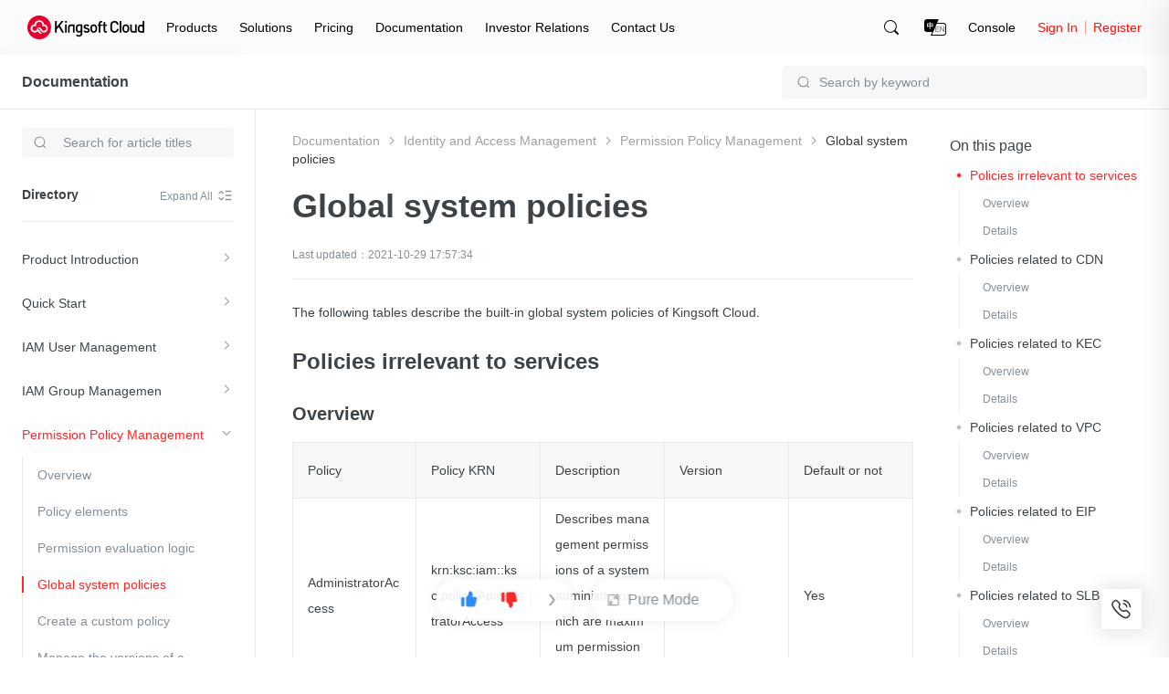

--- FILE ---
content_type: text/html; charset=utf-8
request_url: https://endocs.ksyun.com/documents/37674
body_size: 34890
content:
<!DOCTYPE html>
<html>
    <head>
        <meta charset="utf-8" />
        <title>Global system policies-Documentation-Kingsoft Cloud</title>
        <meta content='Global system policies' name="keywords"/>
        <meta content='Global system policies' name="description"/>
        <link rel="shortcut icon" href="//resource.ksyun.com/project/resource/img/favicon.ico" type="image/x-icon"/>
        <link rel="stylesheet" href="//resource.ksyun.com/project/www-doc/20251204172004/css/base.css" />
        <link rel="stylesheet" href="//fe.ksyun.com/project/resource/css/codeLight.css" />
        <link rel="stylesheet" href="//fe.ksyun.com/project/resource/css/editor.css" />
        
        <link rel="stylesheet" href="//resource.ksyun.com/project/www-doc/20251204172004/css/detail.css" />
        <link rel="stylesheet" href="//resource.ksyun.com/project/www-doc/20251204172004/libs/jquery.fancybox.min.css" />
        <link rel="stylesheet" href="//fe.ksyun.com/header/header.css" />
        
        
        <script type="text/javascript" src="//fe.ksyun.com/project/resource/js/jquery.js"></script>
        <script type="text/javascript" src="//resource.ksyun.com/project/www-doc/20251204172004/js/util.js"></script>
        <script type="text/javascript" src="//resource.ksyun.com/project/www-doc/20251204172004/libs/pagination.min.js"></script>
        <!-- <link href="//resource.ksyun.com/project/resource/css/markdown-theme-default.css" rel="stylesheet"> -->
    </head>
    <body nobg=3 class="ksc-doc-body">
        <div id="www-ksyun-topplaceholder-view"></div>
        <style> @charset "UTF-8";.ks-doc-right-fixed{position:fixed;z-index:1200;right:0;top:0;bottom:0;width:500px;border-radius:6px 0 0 6px;background-color:#fff;padding:16px 0;box-shadow:-4px 4px 32px 4px rgba(0,0,0,0.08);overflow:hidden;transition:all .3s;transform:translateX(500px)}.ks-doc-right-fixed.ks-doc-right-search-show{display:block;transform:translateX(0)}.ks-doc-right-fixed .ks-doc-right-search-wrap{position:relative;display:block;width:452px;margin-bottom:8px;padding:0 24px;box-sizing:content-box}.ks-doc-right-fixed .ks-doc-search-btn{display:block;position:absolute;width:16px;height:16px;top:12px;right:70px;cursor:pointer}.ks-doc-right-fixed .ks-doc-search-btn:hover .ks-doc-search-i-active{opacity:1}.ks-doc-right-fixed .ks-doc-search-btn:hover .ks-doc-search-i{opacity:0}.ks-doc-right-fixed .ks-doc-search-btn .ks-doc-search-i-active{position:absolute;left:0;top:0;display:block;width:16px;height:16px;opacity:0;transition:opacity .3s;background:url("//resource.ksyun.com/project/www-doc/20251204172004/img/doc/search-red.png") no-repeat center;background-size:contain}.ks-doc-right-fixed .ks-doc-search-btn .ks-doc-search-i{position:absolute;left:0;top:0;display:block;width:16px;height:16px;opacity:1;transition:opacity .3s;background:url("//resource.ksyun.com/project/www-doc/20251204172004/img/doc/search.png") no-repeat center;background-size:contain}.ks-doc-right-fixed .ks-doc-search-clear-btn{display:none;position:absolute;width:16px;height:16px;top:12px;right:70px;cursor:pointer}.ks-doc-right-fixed .ks-doc-search-clear-btn:hover .ks-doc-search-clear-active{opacity:1}.ks-doc-right-fixed .ks-doc-search-clear-btn:hover .ks-doc-search-clear{opacity:0}.ks-doc-right-fixed .ks-doc-search-clear-btn .ks-doc-search-clear-active{position:absolute;left:0;top:0;display:block;width:16px;height:16px;opacity:0;transition:opacity .3s;background:url("//resource.ksyun.com/project/www-doc/20251204172004/img/doc/clear-red.svg") no-repeat center;background-size:contain}.ks-doc-right-fixed .ks-doc-search-clear-btn .ks-doc-search-clear{position:absolute;left:0;top:0;display:block;width:16px;height:16px;opacity:1;transition:opacity .3s;background:url("//resource.ksyun.com/project/www-doc/20251204172004/img/doc/clear.svg") no-repeat center;background-size:contain}.ks-doc-right-fixed .ks-doc-right-close-btn{display:block;position:absolute;width:16px;height:16px;top:12px;right:24px;cursor:pointer}.ks-doc-right-fixed .ks-doc-right-close-btn:hover .ks-doc-right-close-active{opacity:1}.ks-doc-right-fixed .ks-doc-right-close-btn:hover .ks-doc-right-close{opacity:0}.ks-doc-right-fixed .ks-doc-right-close-btn .ks-doc-right-close-active{position:absolute;left:0;top:0;display:block;width:16px;height:16px;opacity:0;transition:opacity .3s;background:url("//resource.ksyun.com/project/www-doc/20251204172004/img/doc/close-red.svg") no-repeat center;background-size:contain}.ks-doc-right-fixed .ks-doc-right-close-btn .ks-doc-right-close{position:absolute;left:0;top:0;display:block;width:16px;height:16px;opacity:1;transition:opacity .3s;background:url("//resource.ksyun.com/project/www-doc/20251204172004/img/doc/close.svg") no-repeat center;background-size:contain}.ks-doc-right-fixed .ks-doc-input{display:block;width:420px;padding:11px 0 11px 12px;height:40px;box-sizing:border-box;background-color:#fff;border:1px solid #d0d5d9;outline:0;border-radius:4px;transition:all .3s}.ks-doc-right-fixed .ks-doc-input:focus{border-color:#ff2626;caret-color:#ff2626}.ks-doc-right-fixed .ks-doc-input::placeholder{color:#d9d9d9}.ks-doc-right-fixed .ks-doc-search-tabs{height:32px;padding:0 24px;margin-bottom:16px}.ks-doc-right-fixed .ks-doc-search-tab{display:inline-block;margin-right:24px;font-size:14px;line-height:32px;color:#3c4449;border-bottom:2px solid transparent;transition:all .3s;cursor:pointer}.ks-doc-right-fixed .ks-doc-search-tab.ks-doc-tab-acitve{color:#ff2626;border-color:#ff2626}.ks-doc-right-fixed .ks-doc-search-tab-content{display:block;max-height:calc(100% - 120px);overflow-y:auto;overflow-x:hidden}.ks-doc-right-fixed .ks-doc-search-tab-content::-webkit-scrollbar{width:0;height:10px;background-color:transparent}.ks-doc-right-fixed .ks-doc-search-tab-content::-webkit-scrollbar-track{background-color:transparent}.ks-doc-right-fixed .ks-doc-search-tab-content::-webkit-scrollbar-thumb{border-radius:2.5px;background-color:#cbcbd4}.ks-doc-right-fixed .ks-doc-search-tab-content::-webkit-scrollbar-thumb:hover{background-color:#cbcbd4}.ks-doc-right-fixed .ks-doc-search-tab-content:hover::-webkit-scrollbar{width:4px;height:4px}.ks-doc-right-fixed .ks-doc-search-tab-content .ks-doc-tab-content-top{width:500px;flex-shrink:0}.ks-doc-right-fixed .ks-doc-search-tab-content.no-data{min-height:calc(100% - 114px)}.ks-doc-right-fixed .ks-doc-search-tab-content.no-data .ks-doc-search-nodata{display:block}.ks-doc-right-fixed .ks-doc-search-subtile{position:relative;color:#848f9a;font-size:12px;line-height:1.5;padding:0 24px 0 24px}.ks-doc-right-fixed .ks-doc-search-single-hot{padding:4px 24px 0 24px;max-height:39px;overflow:hidden;transition:max-height .3s;margin-bottom:16px}.ks-doc-right-fixed .ks-doc-search-single-prod{padding:4px 24px 0 24px;max-height:39px;overflow:hidden;transition:max-height .3s}.ks-doc-right-fixed .ks-doc-search-single-item{display:inline-block;line-height:16px;height:24px;padding:4px 14px;color:#3c4449;background:#f7f7f7;margin:12px 12px 0 0;border-radius:4px;cursor:pointer;transition:all .3s}.ks-doc-right-fixed .ks-doc-search-single-item:hover{background:#fff6f6;color:#ff2626}.ks-doc-right-fixed .ks-doc-small-font{display:inline-block;font-size:12px}.ks-doc-right-fixed .ks-doc-search-summer{display:none;position:relative;color:#848f9a;line-height:15px;padding:0 24px 0 24px}.ks-doc-right-fixed .ks-doc-search-summer .ks-doc-arrow{right:24px;top:0}.ks-doc-right-fixed .ks-doc-arrow{display:none;background:url("//resource.ksyun.com/project/www-doc/20251204172004/img/doc/right-small.png") no-repeat center;background-size:contain;position:absolute;right:24px;top:0;width:16px;height:16px;transition:transform .3s;transform:rotate(90deg);cursor:pointer}.ks-doc-right-fixed .ks-doc-arrow.arrow-up{transform:rotate(-90deg)}.ks-doc-right-fixed .ks-highight-txt{color:#ff2626}.ks-doc-right-fixed .ks-doc-search-results{flex-shrink:0}.ks-doc-right-fixed .ks-doc-search-part{display:block;padding:16px 24px;width:100%;box-sizing:border-box;cursor:pointer;transition:all .3s}.ks-doc-right-fixed .ks-doc-search-part:hover{background-color:#f8f9fa}.ks-doc-right-fixed .ks-doc-search-part:hover .ks-enter-arrow-normal{opacity:1}.ks-doc-right-fixed .ks-doc-search-part:first-of-type{margin-top:8px}.ks-doc-right-fixed .ks-doc-search-part-title{position:relative;font-size:14px;line-height:22px;color:#3c4449;height:22px;margin-bottom:8px;font-weight:normal;cursor:pointer}.ks-doc-right-fixed .ks-doc-search-part-title-name{height:22px;line-height:22px;transition:color .3s;color:#3c4449;white-space:nowrap;overflow:hidden;text-overflow:ellipsis;max-width:calc(100% - 24px);display:inline-block;vertical-align:middle;padding-right:8px}.ks-doc-right-fixed .ks-doc-search-part-title-name em{color:#ff2626}.ks-doc-right-fixed .ks-enter-arrow-normal{display:inline-block;position:absolute;top:3px;width:16px;height:16px;opacity:0;transition:opacity .3s;background:url("//resource.ksyun.com/project/www-doc/20251204172004/img/doc/enter.png") no-repeat center;background-size:contain}.ks-doc-right-fixed .ks-doc-search-part-desc{font-size:12px;line-height:18px;max-height:36px;color:#848f9a;margin-bottom:8px;overflow:hidden;-webkit-line-clamp:2;text-overflow:ellipsis;display:-webkit-box;-webkit-box-orient:vertical}.ks-doc-right-fixed .ks-doc-search-part-desc em{color:#ff2626}.ks-doc-right-fixed .ks-doc-search-part-crumb{color:#a8a8a8;font-size:12px;line-height:18px;overflow:hidden;text-overflow:ellipsis}.ks-doc-right-fixed .ks-doc-search-part-crumb .ks-dir-arrow{width:16px;height:16px;display:inline-block;background:url("//resource.ksyun.com/project/www-doc/20251204172004/img/doc/right-small.png") center no-repeat;background-size:contain;vertical-align:middle}.ks-doc-right-fixed .ks-doc-search-breadcrumb{color:#a8a8a8;transition:color .3s;vertical-align:middle}.ks-doc-right-fixed .ks-doc-search-breadcrumb:hover{color:#ff2626}.ks-doc-right-fixed .ks-doc-search-nodata{padding-top:32px;display:none;justify-content:center;align-items:center}.ks-doc-right-fixed .ks-doc-search-nodata-img{display:block;width:100px;height:100px;margin:0 auto}.ks-doc-right-fixed .ks-doc-search-nodata-title{font-size:18px;line-height:18px;color:#3c4449;padding:16px 0;text-align:center}.ks-doc-right-fixed .ks-doc-search-nodata-desc{font-size:14px;line-height:20px;color:#848f9a;text-align:center}.ks-doc-right-fixed .ks-doc-right-search-pagination{position:absolute;bottom:8px;right:0;text-align:right;padding:8px 24px 0 24px}.ks-doc-right-fixed .ks-doc-right-search-pagination .spage-number button{position:relative;box-sizing:border-box;display:inline-block;font-size:12px;margin-left:4px;width:24px;height:24px;border:1px solid #f8f9fa;background-color:#f8f9fa;text-align:center;transition:all .2s;cursor:pointer;outline:0;user-select:none;color:#3c4449;border-radius:4px}.ks-doc-right-fixed .ks-doc-right-search-pagination .spage-number button.active{background:#fff6f6;color:#ff2626;border-color:#ff2626}.ks-doc-right-fixed .ks-doc-right-search-pagination .spage-number button.cut-page{border:0;background:0}.ks-doc-right-fixed .ks-doc-right-search-pagination .spage-number button.cut-page i{content:'';display:inline-block;width:8px;height:8px;border-right:1px solid #838f9a;border-top:1px solid #838f9a;vertical-align:top;margin-top:7px;transform-origin:50% 50% 0;transform:rotate(-135deg)}.ks-doc-right-fixed .ks-doc-right-search-pagination .spage-number button.add-page{border:0;background:0}.ks-doc-right-fixed .ks-doc-right-search-pagination .spage-number button.add-page i{content:'';display:inline-block;width:8px;height:8px;border-right:1px solid #838f9a;border-top:1px solid #838f9a;vertical-align:top;margin-top:7px;transform-origin:50% 50% 0;transform:rotate(45deg)}.ks-doc-right-fixed .ks-doc-right-search-pagination .spage-number button.button-disabled{cursor:not-allowed}.ks-doc-right-fixed .ks-doc-right-search-pagination .spage-number button.button-disabled i{border-right-color:#b6bec2;border-top-color:#b6bec2} </style><div class="ks-doc-right-fixed" id="ks-doc-right-search-fixed"><div class="ks-doc-right-search-wrap"><input class="ks-doc-input" placeholder="Search by keyword"><div class="ks-doc-search-btn"><i class="ks-doc-search-i-active"></i><i class="ks-doc-search-i"></i></div><div class="ks-doc-search-clear-btn"><i class="ks-doc-search-clear-active"></i><i class="ks-doc-search-clear"></i></div><div class="ks-doc-right-close-btn"><i class="ks-doc-right-close-active"></i><i class="ks-doc-right-close"></i></div></div><div class="ks-doc-search-tabs"><div class="ks-doc-search-tab ks-doc-tab-acitve" tab="1">All Documents</div><div class="ks-doc-search-tab" tab="2">Current Document</div></div><div class="ks-doc-search-tab-content"><div class="ks-doc-tab-content-top"><div class="ks-doc-search-hot">
            
                <p class="ks-doc-search-subtile">Recommend
                <i class="ks-doc-arrow arrow-up"></i></p><div class="ks-doc-search-single ks-doc-search-single-hot">
                    
                    <a class="ks-doc-search-single-item" href="//endocs.ksyun.com/products/46"><span class="ks-doc-small-font">Container Engine</span></a>
                    
                    <a class="ks-doc-search-single-item" href="//endocs.ksyun.com/products/3"><span class="ks-doc-small-font">Virtual Private Cloud</span></a>
                    
                    <a class="ks-doc-search-single-item" href="//endocs.ksyun.com/products/25"><span class="ks-doc-small-font">Standard Storage Service</span></a>
                    
                </div>
            
            </div><div class="ks-doc-search-related"><p class="ks-doc-search-summer"><span class="ks-doc-small-font">Found  <span class="ks-highight-txt" id="ks-doc-search-result-total">0</span>  result in total</span><i class="ks-doc-arrow arrow-up"></i></p><div class="ks-doc-search-single ks-doc-search-single-prod"></div></div></div><div class="ks-doc-search-results"><div class="ks-doc-search-parts"></div></div><div class="ks-doc-search-nodata"><div class="ks-doc-search-nodata-content"><img src="//resource.ksyun.com/project/www-doc/20251204172004/img/doc/nodata.png" class="ks-doc-search-nodata-img"><p class="ks-doc-search-nodata-title">Content is empty</p><p class="ks-doc-search-nodata-desc">If you don't find the content you expect, please try another search term</p></div></div></div><div class="ks-doc-right-search-pagination" id="ks-doc-right-pagination"></div></div><script> "use strict";function _typeof(t){return(_typeof="function"==typeof Symbol&&"symbol"==typeof Symbol.iterator?function(t){return typeof t}:function(t){return t&&"function"==typeof Symbol&&t.constructor===Symbol&&t!==Symbol.prototype?"symbol":typeof t})(t)}function _classCallCheck(t,s){if(!(t instanceof s))throw new TypeError("Cannot call a class as a function")}function _defineProperties(t,s){for(var i=0;i<s.length;i++){var e=s[i];e.enumerable=e.enumerable||!1,e.configurable=!0,"value"in e&&(e.writable=!0),Object.defineProperty(t,_toPropertyKey(e.key),e)}}function _createClass(t,s,i){return s&&_defineProperties(t.prototype,s),i&&_defineProperties(t,i),Object.defineProperty(t,"prototype",{writable:!1}),t}function _toPropertyKey(t){t=_toPrimitive(t,"string");return"symbol"==_typeof(t)?t:String(t)}function _toPrimitive(t,s){if("object"!=_typeof(t)||!t)return t;var i=t[Symbol.toPrimitive];if(void 0===i)return("string"===s?String:Number)(t);i=i.call(t,s||"default");if("object"!=_typeof(i))return i;throw new TypeError("@@toPrimitive must return a primitive value.")}var InitSearchDrawer=function(){function s(t){_classCallCheck(this,s),this.$ksFixedRight=$("#ks-doc-right-search-fixed"),this.$ksFixedInput=this.$ksFixedRight.find(".ks-doc-input"),this.$ksResultTabContent=this.$ksFixedRight.find(".ks-doc-search-tab-content"),this.$ksresults=this.$ksFixedRight.find(".ks-doc-search-results"),this.$ksresultPart=this.$ksFixedRight.find(".ks-doc-search-parts"),this.$kscSearchTotal=this.$ksFixedRight.find(".ks-doc-search-summer"),this.$kscSearchRealtedList=this.$ksFixedRight.find(".ks-doc-search-single-prod"),this.$hot=this.$ksFixedRight.find(".ks-doc-search-hot"),this.$ksTabs=this.$ksFixedRight.find(".ks-doc-search-tab"),this.$inputSearchIncon=this.$ksFixedRight.find(".ks-doc-search-i"),this.$ksTotal=this.$ksFixedRight.find("#ks-doc-search-result-total"),this.$ksfSearchClearBtn=this.$ksFixedRight.find(".ks-doc-search-clear-btn"),this.$ksarrow=this.$ksFixedRight.find(".ks-doc-arrow"),this.$noSearchResult=this.$ksFixedRight.find(".ks-doc-search-nodata"),this.$kshot=this.$ksFixedRight.find(".ks-doc-search-single"),this.$pagination=$("#ks-doc-right-pagination"),this.searchVal=t.searchVal,this.show=t.show,this.tabVal=t.tabVal,this.preview=0,this.init(),this.bindEvent()}return _createClass(s,[{key:"init",value:function(){this.$ksFixedRightColse=this.$ksFixedRight.find(".ks-doc-right-close-btn"),this.show&&(this.$ksFixedRight.addClass("ks-doc-right-search-show"),this.$ksFixedInput.focus(),this.searchVal=this.searchVal||this.$ksFixedInput.val(),this.searchVal?(this.$ksFixedInput.val(this.searchVal),this.inputSearchCode(this.searchVal),this.$hot.css("display","none")):this.$hot.css("display","block"),this.changeInputIcon(this.searchVal),1==this.tabVal?$(this.$ksTabs[1]).css("display","none"):2==this.tabVal&&$(this.$ksTabs[0]).css("display","none")),this.preview=window.util.getQueryString(window.location.href,"preview"),this.initArrow()}},{key:"bindEvent",value:function(){var e=this;this.$ksFixedRightColse.off("click").on("click",function(){e.$ksFixedRight.removeClass("ks-doc-right-search-show")}),this.$ksTabs.off("click").on("click",function(t){var s=$(t.currentTarget).attr("tab");e.tabVal=s,e.$ksTabs.removeClass("ks-doc-tab-acitve"),$(t.currentTarget).addClass("ks-doc-tab-acitve"),e.$ksarrow.addClass("arrow-up"),e.realFunc(e.$ksFixedInput.val())}),this.$ksFixedInput.on("input propertychange",util.debounce(util.bind(this,this.realFunc),300)),this.$ksfSearchClearBtn.off("click").on("click",function(){e.$ksFixedInput.val(""),e.changeInputIcon("")}),this.$ksFixedRight.off("mouseover").on("mouseover",".ksc-doc-tooltip-triger",function(t){(this.scrollWidth>this.clientWidth||this.scrollHeight>this.clientHeight)&&window.kscDocTooltip.getInstance().show(this)}),this.$ksFixedRight.off("mouseout").on("mouseout",".ksc-doc-tooltip-triger",function(t){window.kscDocTooltip.getInstance().hide()}),this.$ksarrow.off("click").on("click",function(t){var s=$(t.currentTarget).index(),i=e.$kshot[s].scrollHeight;$(t.currentTarget).hasClass("arrow-up")?$(e.$kshot[s]).css({"max-height":"".concat(40,"px")}):$(e.$kshot[s]).css({"max-height":"".concat(i,"px")}),$(t.currentTarget).toggleClass("arrow-up")}),$(document).on("click",function(t){t=$(t.target);t.is("#ks-doc-right-search-fixed")||0!=t.closest("#ks-doc-right-search-fixed").length||$("#ks-doc-right-search-fixed").removeClass("ks-doc-right-search-show")}),this.$ksFixedRight.off("click").on("click",function(t){t.stopPropagation()})}},{key:"changeInputIcon",value:function(t){t?(this.$ksfSearchClearBtn.css("display","block"),this.$inputSearchIncon.css("display","none")):(this.$ksfSearchClearBtn.css("display","none"),this.$inputSearchIncon.css("display","flex"))}},{key:"clearContent",value:function(){this.$ksresultPart.html("")}},{key:"realFunc",value:function(){var t=this.$ksFixedInput.val().replace(/(^\s*)|(\s*$)/g,"");this.changeInputIcon(t),this.inputSearchCode(t)}},{key:"inputSearchCode",value:function(i,t,e){var a=this,n=t||1,t={page:n,pageSize:20,q:i,"X-Global":"en"==util.getLang()?1:0};2==this.$ksFixedRight.find(".ks-doc-tab-acitve").attr("tab")&&(t.productId=window.productId),$.ajax({url:"/i/console/docs/new/search/docAndProduct",type:"GET",contentType:"json",dataType:"json",headers:{"X-Global":"en"==util.getLang()?1:0},data:t,success:function(t){var s;1e4==t.errno?($("#ks-doc-right-pagination").sPage({page:n,pageSize:20,total:(null==(s=t.data)||null==(s=s.pagination)?void 0:s.total)||0,backFun:function(t){a.inputSearchCode(i,t,!0)}}),a.renderLeftNavSearchResult(t.data||{},e)):a.renderLeftNavSearchResult({},e)},error:function(t){a.renderLeftNavSearchResult({},e)}})}},{key:"renderLeftNavSearchResult",value:function(t,s){var i="",e=t.items||[];if(e.length){for(var a=0;a<e.length;a++){for(var n="",o=0;o<e[a].from.length;o++)n+=(0==o?'<a href="':'<i class="ks-dir-arrow"></i><a href="').concat(e[a].from[o].link,'" class="ks-doc-search-breadcrumb">').concat(e[a].from[o].text,"</a>");i+='\n                <div class="ks-doc-search-part">\n                    <a class="ks-doc-parts-link"  href="'.concat(e[a].url,'">\n                        <h6 class="ks-doc-search-part-title">\n                            <span class="ks-doc-search-part-title-name">').concat(e[a].name,'</span>\n                            <i class="ks-enter-arrow-normal"></i>\n                        </h6>\n                        <p class="ks-doc-search-part-desc">').concat(e[a].plain_content,'</p>\n                    </a>\n                    <div class="ks-doc-search-part-crumb">').concat(n,"</div>\n                </div>")}this.$ksResultTabContent.removeClass("no-data"),this.$pagination.css("display","block"),this.$hot.css("display","none")}else this.$ksResultTabContent.addClass("no-data"),this.$pagination.css("display","none"),this.$hot.css("display","block");var c=t.products||[],r="";if(c.length){for(var h=0;h<c.length;h++)r+='\n                <a class="ks-doc-search-single-item" href="/products/'.concat(c[h].productId,'"><span class="ks-doc-small-font">').concat(c[h].displayName,"</span></a>");this.$kscSearchRealtedList.css("display","block")}else this.$kscSearchRealtedList.css("display","none");e.length||c.length?this.$kscSearchTotal.css("display","block"):this.$kscSearchTotal.css("display","none"),this.$kscSearchRealtedList[0].innerHTML=r,this.$ksresultPart[0].innerHTML=i,this.$ksTotal[0].innerHTML=(null==t||null==(t=t.pagination)?void 0:t.total)||0,s||this.initArrow()}},{key:"initArrow",value:function(){var t;this.$kshot[0]&&(43<(t=this.$kshot[0].scrollHeight)?$(this.$ksarrow[0]).css({display:"block"}):$(this.$ksarrow[0]).css({display:"none"}),$(this.$kshot[0]).css({"max-height":"".concat(t,"px")})),this.$kshot[1]&&(43<(t=this.$kshot[1].scrollHeight)?$(this.$ksarrow[1]).css({display:"block"}):$(this.$ksarrow[1]).css({display:"none"}),$(this.$kshot[1]).css({"max-height":"".concat(t,"px")}))}}]),s}(); </script>
        <style> .ks-doc-fixed-top{display:none;position:absolute;left:0;right:0;z-index:900;width:100%;min-width:1200px;height:60px;border-bottom:1px solid #eaeaea;box-sizing:border-box;background-color:#fff}.ks-doc-fixed-top.doc-fixed{display:block;position:fixed;box-shadow:0 0 16px 0 rgba(0,0,0,0.1);border-bottom:transparent;top:0}.ks-doc-fixed-top .ks-doc-fixed-txt{display:inline-block;font-size:16px;line-height:24px;padding:18px 24px;color:#3c4449}.ks-doc-fixed-top .ks-doc-fixed-link{color:#3c4449;cursor:pointer;font-weight:bold}.ks-doc-fixed-top .ks-doc-fixed-link:hover{color:#ff2626}.ks-doc-fixed-top .ks-doc-top-search-wrap{position:relative;display:block;width:400px;float:right;margin:12px 24px}.ks-doc-fixed-top .ks-doc-fixed-search-icon{position:absolute;display:inline-block;width:16px;height:16px;background:url("//resource.ksyun.com/project/www-doc/20251204172004/img/doc/search.svg") no-repeat center;top:10px;left:16px}.ks-doc-fixed-top .ks-doc-fixed-search-input{display:block;width:100%;padding:0 16px 0 40px;height:36px;box-sizing:border-box;background-color:#f7f7f7;border:1px solid transparent;outline:0;border-radius:4px;transition:all .3s}.ks-doc-fixed-top .ks-doc-fixed-search-input:hover{background-color:rgba(247,247,247,0.5)}.ks-doc-fixed-top .ks-doc-fixed-search-input:focus{background-color:rgba(247,247,247,0.5);border-color:#ff2626;caret-color:#ff2626}.ks-doc-fixed-top .ks-doc-fixed-search-input::placeholder{color:#848f9a} </style><div class="ks-doc-fixed-top"><div class="ks-doc-fixed-txt"><a class="ks-doc-fixed-link" href="//endocs.ksyun.com">Documentation</a></div><div class="ks-doc-top-search-wrap"><i class="ks-doc-fixed-search-icon"></i><input class="ks-doc-fixed-search-input" placeholder="Search by keyword"></div></div><script> "use strict";function _typeof(t){return(_typeof="function"==typeof Symbol&&"symbol"==typeof Symbol.iterator?function(t){return typeof t}:function(t){return t&&"function"==typeof Symbol&&t.constructor===Symbol&&t!==Symbol.prototype?"symbol":typeof t})(t)}function _classCallCheck(t,e){if(!(t instanceof e))throw new TypeError("Cannot call a class as a function")}function _defineProperties(t,e){for(var i=0;i<e.length;i++){var o=e[i];o.enumerable=o.enumerable||!1,o.configurable=!0,"value"in o&&(o.writable=!0),Object.defineProperty(t,_toPropertyKey(o.key),o)}}function _createClass(t,e,i){return e&&_defineProperties(t.prototype,e),i&&_defineProperties(t,i),Object.defineProperty(t,"prototype",{writable:!1}),t}function _toPropertyKey(t){t=_toPrimitive(t,"string");return"symbol"==_typeof(t)?t:String(t)}function _toPrimitive(t,e){if("object"!=_typeof(t)||!t)return t;var i=t[Symbol.toPrimitive];if(void 0===i)return("string"===e?String:Number)(t);i=i.call(t,e||"default");if("object"!=_typeof(i))return i;throw new TypeError("@@toPrimitive must return a primitive value.")}var Sticky=function(){function e(t){_classCallCheck(this,e),this.$fixed=$(".ks-doc-fixed-top"),this.prodBarTop=this.$fixed.offset().top,this.tabVal=t.tabVal,this.$ksTopSearchInput=this.$fixed.find(".ks-doc-fixed-search-input"),this.$searchWrap=this.$fixed.find(".ks-doc-top-search-wrap"),this.bindEvent()}return _createClass(e,[{key:"init",value:function(){var t=this;this.dealStyle(),$(document).scroll(function(){t.dealStyle()})}},{key:"showfn",value:function(){this.$fixed.css("display","block")}},{key:"dealStyle",value:function(){var t=$(document).scrollTop();this.$fixed.hasClass("doc-fixed")||(this.prodBarTop=this.$fixed.offset().top),t>this.prodBarTop?this.$fixed.addClass("doc-fixed"):this.$fixed.removeClass("doc-fixed")}},{key:"bindEvent",value:function(){var e=this.tabVal;this.$ksTopSearchInput.on("click",function(t){return t.stopPropagation(),window.searchDrawer=new InitSearchDrawer({show:!0,tabVal:e}),!1}),this.$searchWrap.on("click",function(t){t.stopPropagation()})}}]),e}(); </script>
        <div class="ksc-detail">
            <style> @charset "UTF-8";.ks-doc-left-public-nav{position:absolute;width:280px;height:100%;border-right:1px solid #eaeaea;box-sizing:border-box;text-align:left;z-index:80;background:#fff;transition:transform .3s ease-out}.ks-doc-left-public-nav.ks-nav-fixed{position:fixed;top:60px}.ks-doc-left-public-nav .ks-doc-nav-box{position:relative;padding:29px 24px 16px 24px;background-color:#fff;z-index:23}.ks-doc-left-public-nav .nav-title{display:inline-block;width:206px;height:24px;font-size:18px;line-height:24px;overflow:hidden;white-space:nowrap;text-overflow:ellipsis;font-weight:bold;text-align:left}.ks-doc-left-public-nav .nav-title a{display:block;width:100%;color:#3c4449;overflow:hidden;white-space:nowrap;text-overflow:ellipsis}.ks-doc-left-public-nav .icon-nav-switch-wrap{position:absolute;display:inline-block;width:18px;height:18px;right:24px;top:32px;cursor:pointer}.ks-doc-left-public-nav .icon-nav-switch-wrap .icon-nav-switch-wrap-active .icon-nav-switch{opacity:0}.ks-doc-left-public-nav .icon-nav-switch-wrap .icon-nav-switch-wrap-active .icon-nav-switch-active{opacity:1}.ks-doc-left-public-nav .icon-nav-switch-wrap:hover .icon-nav-switch{opacity:0}.ks-doc-left-public-nav .icon-nav-switch-wrap:hover .icon-nav-switch-active{opacity:1}.ks-doc-left-public-nav .icon-nav-switch{display:block;width:18px;height:18px;position:absolute;top:0;left:0;opacity:1;background:url("//resource.ksyun.com/project/www-doc/20251204172004/img/doc/prod-list.svg") no-repeat center 100%;transition:opacity .3s}.ks-doc-left-public-nav .icon-nav-switch-active{display:block;width:18px;height:18px;opacity:0;transition:opacity .3s;background:url("//resource.ksyun.com/project/www-doc/20251204172004/img/doc/prod-list-red.svg") no-repeat center 100%}.ks-doc-left-public-nav .ks-doc-left-search-wrap{position:relative;width:232px;padding-top:21px}.ks-doc-left-public-nav .ks-search-icon{position:absolute;display:block;width:16px;height:16px;background:url("//resource.ksyun.com/project/www-doc/20251204172004/img/doc/search.svg") no-repeat center;top:29px;left:12px}.ks-doc-left-public-nav .ks-doc-input{display:block;width:100%;padding:7px 12px 7px 44px;height:32px;box-sizing:border-box;background-color:#f7f7f7;border:1px solid transparent;outline:0;border-radius:4px;transition:all .3s;margin-bottom:16px}.ks-doc-left-public-nav .ks-doc-input:hover{background-color:rgba(247,247,247,0.5)}.ks-doc-left-public-nav .ks-doc-input:focus{background-color:#fff;border-color:#b6bec2}.ks-doc-left-public-nav .ks-doc-input::placeholder{color:#848f9a}.ks-doc-left-public-nav .ks-doc-search-clear-btn{display:none;position:absolute;width:16px;height:16px;top:29px;right:12px;cursor:pointer}.ks-doc-left-public-nav .ks-doc-search-clear-btn:hover .ks-doc-search-clear-active{opacity:1}.ks-doc-left-public-nav .ks-doc-search-clear-btn:hover .ks-doc-search-clear{opacity:0}.ks-doc-left-public-nav .ks-doc-search-clear-btn .ks-doc-search-clear-active{position:absolute;left:0;top:0;display:block;width:16px;height:16px;opacity:0;transition:opacity .3s;background:url("//resource.ksyun.com/project/www-doc/20251204172004/img/doc/clear-red.svg") no-repeat center;background-size:contain}.ks-doc-left-public-nav .ks-doc-search-clear-btn .ks-doc-search-clear{position:absolute;left:0;top:0;display:block;width:16px;height:16px;opacity:1;transition:opacity .3s;background:url("//resource.ksyun.com/project/www-doc/20251204172004/img/doc/clear.svg") no-repeat center;background-size:contain}.ks-doc-left-public-nav .ks-doc-left-search-result{position:absolute;z-index:100;top:64px;box-shadow:0 2px 16px 2px rgba(0,0,0,0.08);width:100%;max-height:220px;border-radius:4px;box-sizing:border-box;background-color:#fff;overflow-y:scroll}.ks-doc-left-public-nav .ks-doc-left-search-result.ks-search-result-hide{display:none}.ks-doc-left-public-nav .ks-doc-left-search-result::-webkit-scrollbar{width:4px;height:10px;background-color:transparent}.ks-doc-left-public-nav .ks-doc-left-search-result::-webkit-scrollbar-track{background-color:transparent}.ks-doc-left-public-nav .ks-doc-left-search-result::-webkit-scrollbar-thumb{border-radius:2.5px;background-color:#cbcbd4}.ks-doc-left-public-nav .ks-doc-left-search-result::-webkit-scrollbar-thumb:hover{background-color:#cbcbd4}.ks-doc-left-public-nav .ks-doc-left-search-result .ks-doc-search-part{display:block;padding:7px 16px;background-color:#fff;cursor:pointer;transition:background-color .3s}.ks-doc-left-public-nav .ks-doc-left-search-result .ks-doc-search-part:hover{background-color:#f8f9fa}.ks-doc-left-public-nav .ks-doc-left-search-result .ks-doc-search-part-title{font-size:12px;line-height:18px;color:#848f9a;font-weight:normal;cursor:pointer;white-space:nowrap;text-overflow:ellipsis;overflow:hidden}.ks-doc-left-public-nav .ks-doc-left-search-result .ks-doc-search-part-title em{color:#ff2626}.ks-doc-left-public-nav .ks-doc-left-search-result .ks-doc-left-search-more{display:none;padding:7px 16px;cursor:pointer;text-align:center;font-size:12px;line-height:18px;color:#848f9a;transition:color .3s}.ks-doc-left-public-nav .ks-doc-left-search-result .ks-doc-left-search-more:hover{color:#ff2626}.ks-doc-left-public-nav .ks-doc-left-search-result .ks-doc-left-search-nodata{display:none;padding:7px 16px;cursor:pointer;font-size:12px;line-height:18px;color:#848f9a}.ks-doc-left-public-nav .ks-highight-txt{color:#ff2626}.ks-doc-left-public-nav .ks-doc-left-directory{position:relative;padding:16px 0 24px 0;box-sizing:content-box;height:14px;border-bottom:1px solid #eaeaea}.ks-doc-left-public-nav .ks-doc-left-directory .dir-txt{font-size:14px;line-height:18px;font-weight:bold;color:#3c4449}.ks-doc-left-public-nav .ks-doc-left-directory .dir-right{position:absolute;right:0;top:18px;font-size:12px;line-height:18px;color:#848f9a;padding-right:22px}.ks-doc-left-public-nav .ks-doc-left-directory .dir-right:hover .dir-all-expand-active{opacity:1}.ks-doc-left-public-nav .ks-doc-left-directory .dir-right:hover .dir-all-expand{opacity:0}.ks-doc-left-public-nav .ks-doc-left-directory .dir-right .expand-txt{display:block}.ks-doc-left-public-nav .ks-doc-left-directory .dir-right .fold-txt{display:none}.ks-doc-left-public-nav .ks-doc-left-directory .dir-right .dir-icons-wrap{display:inline-block}.ks-doc-left-public-nav .ks-doc-left-directory .dir-right .dir-fold-icons-wrap{display:none}.ks-doc-left-public-nav .ks-doc-left-directory .dir-right.all-expanded:hover .dir-all-fold-active{opacity:1}.ks-doc-left-public-nav .ks-doc-left-directory .dir-right.all-expanded:hover .dir-all-fold{opacity:0}.ks-doc-left-public-nav .ks-doc-left-directory .dir-right.all-expanded .expand-txt{display:none}.ks-doc-left-public-nav .ks-doc-left-directory .dir-right.all-expanded .fold-txt{display:block}.ks-doc-left-public-nav .ks-doc-left-directory .dir-right.all-expanded .dir-icons-wrap{display:none}.ks-doc-left-public-nav .ks-doc-left-directory .dir-right.all-expanded .dir-fold-icons-wrap{display:inline-block}.ks-doc-left-public-nav .ks-doc-left-directory .dir-icons-wrap,.ks-doc-left-public-nav .ks-doc-left-directory .dir-fold-icons-wrap{position:absolute;top:0;right:0;display:inline-block;width:18px;height:18px;margin-left:4px;cursor:pointer}.ks-doc-left-public-nav .ks-doc-left-directory .change-status-icon{position:absolute;left:0;top:0;display:block;width:18px;height:18px;opacity:1;transition:opacity .3s}.ks-doc-left-public-nav .ks-doc-left-directory .dir-all-expand-active{opacity:0;background:url("//resource.ksyun.com/project/www-doc/20251204172004/img/doc/all-expand-active.svg") no-repeat center 100%}.ks-doc-left-public-nav .ks-doc-left-directory .dir-all-expand{background:url("//resource.ksyun.com/project/www-doc/20251204172004/img/doc/all-expand.svg") no-repeat center 100%}.ks-doc-left-public-nav .ks-doc-left-directory .dir-all-fold-active{opacity:0;background:url("//resource.ksyun.com/project/www-doc/20251204172004/img/doc/all-fold-active.svg") no-repeat center 100%}.ks-doc-left-public-nav .ks-doc-left-directory .dir-all-fold{background:url("//resource.ksyun.com/project/www-doc/20251204172004/img/doc/all-fold.svg") no-repeat center 100%}.ks-doc-left-public-nav .list-sec{height:100%;position:relative;padding-top:8px;color:#848f9a;padding-left:24px;overflow-y:auto;background-color:#fff;z-index:21}.ks-doc-left-public-nav .list-sec::-webkit-scrollbar{width:4px;height:10px;background-color:transparent}.ks-doc-left-public-nav .list-sec::-webkit-scrollbar-track{background-color:transparent}.ks-doc-left-public-nav .list-sec::-webkit-scrollbar-thumb{border-radius:2.5px;background-color:transparent;transition:background-color .3s}.ks-doc-left-public-nav .list-sec::-webkit-scrollbar-thumb:hover{background-color:#cbcbd4}.ks-doc-left-public-nav .list-sec:hover::-webkit-scrollbar-thumb{background-color:#cbcbd4}.ks-doc-left-public-nav .list-sec .nav-list .item .nav-list{display:none}.ks-doc-left-public-nav .list-sec .nav-list .open>.nav-list{display:block}.ks-doc-left-public-nav .list-sec .item-tit{position:relative;width:208px;padding-top:11px;padding-bottom:11px;line-height:18px;box-sizing:border-box;font-weight:400;font-size:14px}.ks-doc-left-public-nav .list-sec .item-tit .item-tit-txt{max-height:36px;color:#848f9a;overflow:hidden;-webkit-line-clamp:2;text-overflow:ellipsis;display:-webkit-box;-webkit-box-orient:vertical;cursor:pointer}.ks-doc-left-public-nav .list-sec .item-tit .item-tit-txt:hover{color:#ff2626}.ks-doc-left-public-nav .list-sec .item-tit .link{max-height:36px;color:#848f9a;overflow:hidden;-webkit-line-clamp:2;text-overflow:ellipsis;display:-webkit-box;-webkit-box-orient:vertical}.ks-doc-left-public-nav .list-sec .item-tit .link.ksc-nav-link1{color:#3c4449}.ks-doc-left-public-nav .list-sec .item-tit .link:hover,.ks-doc-left-public-nav .list-sec .item-tit .link:active{color:#ff2626}.ks-doc-left-public-nav .list-sec .item-tit .icon-box-new{width:48px;height:14px;line-height:14px;margin-left:5px;font-style:normal;display:inline-block;vertical-align:middle;transform:translateX(0);opacity:1;transition:all .3s;background:url("//resource.ksyun.com/project/www-doc/20251204172004/img/doc/new.svg") no-repeat;background-position:left center;margin-top:-2px}.ks-doc-left-public-nav .list-sec .item-tit1>.item-tit-txt{color:#3c4449}.ks-doc-left-public-nav .list-sec .item-tit2{padding-left:16px;font-size:14px}.ks-doc-left-public-nav .list-sec .item-tit3{padding-left:32px;font-size:12px}.ks-doc-left-public-nav .list-sec .item-tit4{padding-left:44px;font-size:12px}.ks-doc-left-public-nav .list-sec .item-tit5{padding-left:56px;font-size:12px}.ks-doc-left-public-nav .list-sec .item-tit6{padding-left:68px;font-size:12px}.ks-doc-left-public-nav .list-sec .item-tit7{padding-left:80px;font-size:12px}.ks-doc-left-public-nav .list-sec .item-tit1 ~ .nav-list{border-left:1px solid #eaeaea}.ks-doc-left-public-nav .list-sec .item-tit1{padding-top:13px;padding-bottom:13px;line-height:22px}.ks-doc-left-public-nav .list-sec .item-tit1 .nav-list{display:none}.ks-doc-left-public-nav .list-sec .item-tit1 .item-tit-txt{max-height:44px}.ks-doc-left-public-nav .list-sec .item-tit1 .link{max-height:44px}.ks-doc-left-public-nav .list-sec .ks-left-nav-arrow{display:block;background:url("//resource.ksyun.com/project/www-doc/20251204172004/img/doc/right-small.png") no-repeat center;background-size:contain;position:absolute;right:-24px;top:14px;width:16px;height:16px;transition:all .3s;transform:rotate(90deg);cursor:pointer}.ks-doc-left-public-nav .list-sec .ks-left-nav-arrow.arrow-right{transform:rotate(0deg)}.ks-doc-left-public-nav .list-sec .item.open>.item-tit .link{color:#ff2626}.ks-doc-left-public-nav .list-sec .item.cur{position:relative}.ks-doc-left-public-nav .list-sec .item.cur>.item-tit::before{display:block;content:'';width:2px;height:18px;height:calc(100% - 22px);background-color:#ff2626;position:absolute;left:-1px;top:11px}.ks-doc-left-public-nav .list-sec .item.cur>.item-tit .link{color:#ff2626}.ks-doc-left-public-nav .list-sec .item.root.cur::before{background-color:transparent}.ks-doc-left-public-nav .list-sec .item.root.cur>.item-tit::before{display:none;content:''}.ks-doc-left-public-nav .left-nav-toggle{display:none;position:absolute;width:30px;height:24px;right:-31px;top:29px;background-color:#fff;border-radius:0 8px 8px 0;border:1px solid #eaeaea;border-left-color:transparent;cursor:pointer}.ks-doc-left-public-nav .left-nav-toggle.left-nav-folded .left-nav-expand-btn-wraps{display:none}.ks-doc-left-public-nav .left-nav-toggle.left-nav-folded .left-nav-fold-btn-wraps{display:block}.ks-doc-left-public-nav .left-nav-toggle .left-nav-expand-btn-wraps{position:absolute;width:100%;height:100%}.ks-doc-left-public-nav .left-nav-toggle .left-nav-expand-btn-wraps:hover .nav-expand-active{opacity:1}.ks-doc-left-public-nav .left-nav-toggle .left-nav-expand-btn-wraps:hover .nav-expand{opacity:0}.ks-doc-left-public-nav .left-nav-toggle .left-nav-fold-btn-wraps{display:none;position:absolute;width:100%;height:100%}.ks-doc-left-public-nav .left-nav-toggle .left-nav-fold-btn-wraps:hover .nav-fold-active{opacity:1}.ks-doc-left-public-nav .left-nav-toggle .left-nav-fold-btn-wraps:hover .nav-fold{opacity:0}.ks-doc-left-public-nav .left-nav-toggle .nav-toggle-icon{display:block;width:16px;height:16px;position:absolute;top:3px;left:6px;background-size:contain;opacity:1;transition:opacity .3s}.ks-doc-left-public-nav .left-nav-toggle .nav-expand-active{opacity:0;background:url("//resource.ksyun.com/project/www-doc/20251204172004/img/doc/two-left-arrow-red.svg") no-repeat center 100%}.ks-doc-left-public-nav .left-nav-toggle .nav-expand{background:url("//resource.ksyun.com/project/www-doc/20251204172004/img/doc/two-left-arrow.svg") no-repeat center 100%}.ks-doc-left-public-nav .left-nav-toggle .nav-fold-active{opacity:0;background:url("//resource.ksyun.com/project/www-doc/20251204172004/img/doc/two-right-arrow-red.svg") no-repeat center 100%}.ks-doc-left-public-nav .left-nav-toggle .nav-fold{background:url("//resource.ksyun.com/project/www-doc/20251204172004/img/doc/two-right-arrow.svg") no-repeat center 100%}.ks-doc-left-public-nav .nav-tit-box{transform:translateX(calc(-100% - 16px));position:absolute;left:280px;top:0;z-index:20;width:880px;width:calc(100vw - 560px);height:100%;padding:24px 8px 0 24px;background:#fff;border-right:1px solid #eaeaea;box-shadow:0 0 16px 0 rgba(0,0,0,0.1);overflow-y:auto;font-style:normal;transition:transform .3s}.ks-doc-left-public-nav .nav-tit-box::-webkit-scrollbar{width:4px;height:10px;background-color:transparent}.ks-doc-left-public-nav .nav-tit-box::-webkit-scrollbar-track{background-color:transparent}.ks-doc-left-public-nav .nav-tit-box::-webkit-scrollbar-thumb{border-radius:2.5px;background-color:#cbcbd4}.ks-doc-left-public-nav .nav-tit-box::-webkit-scrollbar-thumb:hover{background-color:#cbcbd4}.ks-doc-left-public-nav .nav-tit-box-show{opacity:1;transform:translateX(0)}@media screen and (max-width:1440px){.ks-doc-left-public-nav .nav-tit-box{width:880px}}.kh-pczh-footer,.kh-pcen-footer{z-index:90} </style><div class="ks-doc-left-public-nav"><div class="ks-doc-nav-box"><div class="nav-title-sec clear-fix"><h4 class="nav-title"><a href="/products/39" class="link">
                    Identity and Access Management
                </a></h4><div class="icon-nav-switch-wrap icon-nav-switch-wrap-active"><i class="icon-nav-switch-active"></i><i class="icon-nav-switch"></i></div><div class="ks-doc-left-search-wrap"><i class="ks-search-icon"></i><input class="ks-doc-input" placeholder="Search for article titles"><div class="ks-doc-search-clear-btn"><i class="ks-doc-search-clear-active"></i><i class="ks-doc-search-clear"></i></div><div class="ks-doc-left-search-result ks-search-result-hide"><div class="ks-doc-left-search-result-lists"></div><div class="ks-doc-left-search-more">View more results</div><div class="ks-doc-left-search-nodata">Document title with current keyword not found</div></div></div><div class="ks-doc-left-directory"><div class="dir-txt">Directory</div><div class="dir-right"><span class="expand-txt">Expand All</span><span class="fold-txt">Fold All Up</span><div class="dir-icons-wrap"><i class="change-status-icon dir-all-expand-active"></i><i class="change-status-icon dir-all-expand"></i></div><div class="dir-fold-icons-wrap"><i class="change-status-icon dir-all-fold-active"></i><i class="change-status-icon dir-all-fold"></i></div></div></div><i class="icon-nav-show" style="background-image:url('//resource.ksyun.com/project/www-doc/20251204172004/img/doc/all_hide.png')"></i></div></div>
    
    <div class="list-sec">
        
        
            
        <ul class="nav-list">
            
                <li data-id="1591" data-type="1" data-sequence="2" class="item root"><h3 class="item-tit1 item-tit leaf">
                        
                            
                                <i class="ks-left-nav-arrow arrow-right"></i>
                            
                        
                        
                            
                            <a class="link ksc-nav-link1 directiry-link" type="1" href="/directories/1591?type=1">Product Introduction</a>
                        
                    </h3>
                    
                        
        <ul class="nav-list">
            
                <li data-id="1376" data-type="3" data-sequence="0" class="item"><h3 class="item-tit2 item-tit leaf">
                        
                        
                            
                            
                            
                                <a class="link ksc-nav-link2" href="/documents/1376?type=3">Introduction to IAM</a>
                            
                        
                    </h3>
                    
                </li>
            
                <li data-id="1381" data-type="3" data-sequence="2" class="item"><h3 class="item-tit2 item-tit leaf">
                        
                        
                            
                            
                            
                                <a class="link ksc-nav-link2" href="/documents/1381?type=3">Scenarios</a>
                            
                        
                    </h3>
                    
                </li>
            
                <li data-id="1378" data-type="3" data-sequence="4" class="item"><h3 class="item-tit2 item-tit leaf">
                        
                        
                            
                            
                            
                                <a class="link ksc-nav-link2" href="/documents/1378?type=3">Pricing</a>
                            
                        
                    </h3>
                    
                </li>
            
                <li data-id="1377" data-type="3" data-sequence="5" class="item"><h3 class="item-tit2 item-tit leaf">
                        
                        
                            
                            
                            
                                <a class="link ksc-nav-link2" href="/documents/1377?type=3">Terms</a>
                            
                        
                    </h3>
                    
                </li>
            
                <li data-id="37644" data-type="3" data-sequence="6" class="item"><h3 class="item-tit2 item-tit leaf">
                        
                        
                            
                            
                            
                                <a class="link ksc-nav-link2" href="/documents/37644?type=3">Security best practices</a>
                            
                        
                    </h3>
                    
                </li>
            
                <li data-id="37645" data-type="3" data-sequence="7" class="item"><h3 class="item-tit2 item-tit leaf">
                        
                        
                            
                            
                            
                                <a class="link ksc-nav-link2" href="/documents/37645?type=3">Kingsoft Cloud services that support IAM</a>
                            
                        
                    </h3>
                    
                </li>
            
        </ul>
    
                    
                </li>
            
                <li data-id="2930" data-type="1" data-sequence="3" class="item root"><h3 class="item-tit1 item-tit leaf">
                        
                            
                                <i class="ks-left-nav-arrow arrow-right"></i>
                            
                        
                        
                            
                            <a class="link ksc-nav-link1 directiry-link" type="1" href="/directories/2930?type=1">Quick Start</a>
                        
                    </h3>
                    
                        
        <ul class="nav-list">
            
                <li data-id="37646" data-type="3" data-sequence="0" class="item"><h3 class="item-tit2 item-tit leaf">
                        
                        
                            
                            
                            
                                <a class="link ksc-nav-link2" href="/documents/37646?type=3">Create an IAM user</a>
                            
                        
                    </h3>
                    
                </li>
            
                <li data-id="37647" data-type="3" data-sequence="1" class="item"><h3 class="item-tit2 item-tit leaf">
                        
                        
                            
                            
                            
                                <a class="link ksc-nav-link2" href="/documents/37647?type=3">Create an IAM group</a>
                            
                        
                    </h3>
                    
                </li>
            
                <li data-id="37648" data-type="3" data-sequence="2" class="item"><h3 class="item-tit2 item-tit leaf">
                        
                        
                            
                            
                            
                                <a class="link ksc-nav-link2" href="/documents/37648?type=3">Create a custom policy</a>
                            
                        
                    </h3>
                    
                </li>
            
                <li data-id="37649" data-type="3" data-sequence="3" class="item"><h3 class="item-tit2 item-tit leaf">
                        
                        
                            
                            
                            
                                <a class="link ksc-nav-link2" href="/documents/37649?type=3">Grant permissions to an IAM user</a>
                            
                        
                    </h3>
                    
                </li>
            
                <li data-id="37650" data-type="3" data-sequence="4" class="item"><h3 class="item-tit2 item-tit leaf">
                        
                        
                            
                            
                            
                                <a class="link ksc-nav-link2" href="/documents/37650?type=3">Log in to the Kingsoft Cloud console as an IAM user</a>
                            
                        
                    </h3>
                    
                </li>
            
        </ul>
    
                    
                </li>
            
                <li data-id="2931" data-type="1" data-sequence="4" class="item root"><h3 class="item-tit1 item-tit leaf">
                        
                            
                                <i class="ks-left-nav-arrow arrow-right"></i>
                            
                        
                        
                            
                            <a class="link ksc-nav-link1 directiry-link" type="1" href="/directories/2931?type=1">IAM User Management</a>
                        
                    </h3>
                    
                        
        <ul class="nav-list">
            
                <li data-id="37651" data-type="3" data-sequence="0" class="item"><h3 class="item-tit2 item-tit leaf">
                        
                        
                            
                            
                            
                                <a class="link ksc-nav-link2" href="/documents/37651?type=3">Overview</a>
                            
                        
                    </h3>
                    
                </li>
            
                <li data-id="2933" data-type="1" data-sequence="1" class="item"><h3 class="item-tit2 item-tit leaf">
                        
                            
                                <i class="ks-left-nav-arrow arrow-right"></i>
                            
                        
                        
                            
                            <a class="link ksc-nav-link2 directiry-link" type="1" href="/directories/2933?type=1">Basic operation</a>
                        
                    </h3>
                    
                        
        <ul class="nav-list">
            
                <li data-id="37653" data-type="3" data-sequence="0" class="item"><h3 class="item-tit3 item-tit leaf">
                        
                        
                            
                            
                            
                                <a class="link ksc-nav-link3" type="3" href="/documents/37653?type=3">Create an IAM user</a>
                            
                        
                    </h3>
                    
                </li>
            
                <li data-id="37654" data-type="3" data-sequence="1" class="item"><h3 class="item-tit3 item-tit leaf">
                        
                        
                            
                            
                            
                                <a class="link ksc-nav-link3" type="3" href="/documents/37654?type=3">Delete an IAM user</a>
                            
                        
                    </h3>
                    
                </li>
            
                <li data-id="37655" data-type="3" data-sequence="2" class="item"><h3 class="item-tit3 item-tit leaf">
                        
                        
                            
                            
                            
                                <a class="link ksc-nav-link3" type="3" href="/documents/37655?type=3">Change the basic information of an IAM user</a>
                            
                        
                    </h3>
                    
                </li>
            
        </ul>
    
                    
                </li>
            
                <li data-id="2934" data-type="1" data-sequence="2" class="item"><h3 class="item-tit2 item-tit leaf">
                        
                            
                                <i class="ks-left-nav-arrow arrow-right"></i>
                            
                        
                        
                            
                            <a class="link ksc-nav-link2 directiry-link" type="1" href="/directories/2934?type=1">Security management</a>
                        
                    </h3>
                    
                        
        <ul class="nav-list">
            
                <li data-id="37656" data-type="3" data-sequence="0" class="item"><h3 class="item-tit3 item-tit leaf">
                        
                        
                            
                            
                            
                                <a class="link ksc-nav-link3" type="3" href="/documents/37656?type=3">Modify the console login settings of an IAM user</a>
                            
                        
                    </h3>
                    
                </li>
            
                <li data-id="37657" data-type="3" data-sequence="1" class="item"><h3 class="item-tit3 item-tit leaf">
                        
                        
                            
                            
                            
                                <a class="link ksc-nav-link3" type="3" href="/documents/37657?type=3">Change the login password of an IAM user</a>
                            
                        
                    </h3>
                    
                </li>
            
                <li data-id="37658" data-type="3" data-sequence="2" class="item"><h3 class="item-tit3 item-tit leaf">
                        
                        
                            
                            
                            
                                <a class="link ksc-nav-link3" type="3" href="/documents/37658?type=3">Enable MFA for an IAM user</a>
                            
                        
                    </h3>
                    
                </li>
            
                <li data-id="37659" data-type="3" data-sequence="3" class="item"><h3 class="item-tit3 item-tit leaf">
                        
                        
                            
                            
                            
                                <a class="link ksc-nav-link3" type="3" href="/documents/37659?type=3">Create an AccessKey for an IAM user</a>
                            
                        
                    </h3>
                    
                </li>
            
                <li data-id="37660" data-type="3" data-sequence="4" class="item"><h3 class="item-tit3 item-tit leaf">
                        
                        
                            
                            
                            
                                <a class="link ksc-nav-link3" type="3" href="/documents/37660?type=3">Disable the AccessKey of an IAM user</a>
                            
                        
                    </h3>
                    
                </li>
            
        </ul>
    
                    
                </li>
            
                <li data-id="2938" data-type="1" data-sequence="3" class="item"><h3 class="item-tit2 item-tit leaf">
                        
                            
                                <i class="ks-left-nav-arrow arrow-right"></i>
                            
                        
                        
                            
                            <a class="link ksc-nav-link2 directiry-link" type="1" href="/directories/2938?type=1">Authorization management</a>
                        
                    </h3>
                    
                        
        <ul class="nav-list">
            
                <li data-id="37661" data-type="3" data-sequence="0" class="item"><h3 class="item-tit3 item-tit leaf">
                        
                        
                            
                            
                            
                                <a class="link ksc-nav-link3" type="3" href="/documents/37661?type=3">Grant permissions to an IAM user</a>
                            
                        
                    </h3>
                    
                </li>
            
                <li data-id="37662" data-type="3" data-sequence="1" class="item"><h3 class="item-tit3 item-tit leaf">
                        
                        
                            
                            
                            
                                <a class="link ksc-nav-link3" type="3" href="/documents/37662?type=3">Revoke permissions from an IAM user</a>
                            
                        
                    </h3>
                    
                </li>
            
        </ul>
    
                    
                </li>
            
        </ul>
    
                    
                </li>
            
                <li data-id="2935" data-type="1" data-sequence="5" class="item root"><h3 class="item-tit1 item-tit leaf">
                        
                            
                                <i class="ks-left-nav-arrow arrow-right"></i>
                            
                        
                        
                            
                            <a class="link ksc-nav-link1 directiry-link" type="1" href="/directories/2935?type=1">IAM Group Managemen</a>
                        
                    </h3>
                    
                        
        <ul class="nav-list">
            
                <li data-id="37664" data-type="3" data-sequence="0" class="item"><h3 class="item-tit2 item-tit leaf">
                        
                        
                            
                            
                            
                                <a class="link ksc-nav-link2" href="/documents/37664?type=3">Overview</a>
                            
                        
                    </h3>
                    
                </li>
            
                <li data-id="2936" data-type="1" data-sequence="1" class="item"><h3 class="item-tit2 item-tit leaf">
                        
                            
                                <i class="ks-left-nav-arrow arrow-right"></i>
                            
                        
                        
                            
                            <a class="link ksc-nav-link2 directiry-link" type="1" href="/directories/2936?type=1">Basic operation</a>
                        
                    </h3>
                    
                        
        <ul class="nav-list">
            
                <li data-id="37665" data-type="3" data-sequence="0" class="item"><h3 class="item-tit3 item-tit leaf">
                        
                        
                            
                            
                            
                                <a class="link ksc-nav-link3" type="3" href="/documents/37665?type=3">Create an IAM group</a>
                            
                        
                    </h3>
                    
                </li>
            
                <li data-id="37666" data-type="3" data-sequence="1" class="item"><h3 class="item-tit3 item-tit leaf">
                        
                        
                            
                            
                            
                                <a class="link ksc-nav-link3" type="3" href="/documents/37666?type=3">Add an IAM user to an IAM group</a>
                            
                        
                    </h3>
                    
                </li>
            
                <li data-id="37667" data-type="3" data-sequence="2" class="item"><h3 class="item-tit3 item-tit leaf">
                        
                        
                            
                            
                            
                                <a class="link ksc-nav-link3" type="3" href="/documents/37667?type=3">Remove an IAM user from an IAM group</a>
                            
                        
                    </h3>
                    
                </li>
            
                <li data-id="37668" data-type="3" data-sequence="3" class="item"><h3 class="item-tit3 item-tit leaf">
                        
                        
                            
                            
                            
                                <a class="link ksc-nav-link3" type="3" href="/documents/37668?type=3">Delete an IAM group</a>
                            
                        
                    </h3>
                    
                </li>
            
        </ul>
    
                    
                </li>
            
                <li data-id="2937" data-type="1" data-sequence="3" class="item"><h3 class="item-tit2 item-tit leaf">
                        
                            
                                <i class="ks-left-nav-arrow arrow-right"></i>
                            
                        
                        
                            
                            <a class="link ksc-nav-link2 directiry-link" type="1" href="/directories/2937?type=1">Authorization management</a>
                        
                    </h3>
                    
                        
        <ul class="nav-list">
            
                <li data-id="37669" data-type="3" data-sequence="0" class="item"><h3 class="item-tit3 item-tit leaf">
                        
                        
                            
                            
                            
                                <a class="link ksc-nav-link3" type="3" href="/documents/37669?type=3">Grant permissions to an IAM group</a>
                            
                        
                    </h3>
                    
                </li>
            
                <li data-id="37670" data-type="3" data-sequence="1" class="item"><h3 class="item-tit3 item-tit leaf">
                        
                        
                            
                            
                            
                                <a class="link ksc-nav-link3" type="3" href="/documents/37670?type=3">View the permissions of an IAM group</a>
                            
                        
                    </h3>
                    
                </li>
            
        </ul>
    
                    
                </li>
            
        </ul>
    
                    
                </li>
            
                <li data-id="2939" data-type="1" data-sequence="6" class="item root open"><h3 class="item-tit1 item-tit leaf">
                        
                            
                                <i class="ks-left-nav-arrow"></i>
                            
                        
                        
                            
                            <a class="link ksc-nav-link1 directiry-link" type="1" href="/directories/2939?type=1">Permission Policy Management</a>
                        
                    </h3>
                    
                        
        <ul class="nav-list">
            
                <li data-id="37671" data-type="3" data-sequence="0" class="item"><h3 class="item-tit2 item-tit leaf">
                        
                        
                            
                            
                            
                                <a class="link ksc-nav-link2" href="/documents/37671?type=3">Overview</a>
                            
                        
                    </h3>
                    
                </li>
            
                <li data-id="37672" data-type="3" data-sequence="1" class="item"><h3 class="item-tit2 item-tit leaf">
                        
                        
                            
                            
                            
                                <a class="link ksc-nav-link2" href="/documents/37672?type=3">Policy elements</a>
                            
                        
                    </h3>
                    
                </li>
            
                <li data-id="37673" data-type="3" data-sequence="2" class="item"><h3 class="item-tit2 item-tit leaf">
                        
                        
                            
                            
                            
                                <a class="link ksc-nav-link2" href="/documents/37673?type=3">Permission evaluation logic</a>
                            
                        
                    </h3>
                    
                </li>
            
                <li data-id="37674" data-type="3" data-sequence="3" class="item cur"><h3 class="item-tit2 item-tit leaf">
                        
                        
                            
                            
                            
                                <a class="link ksc-nav-link2" href="/documents/37674?type=3">Global system policies</a>
                            
                        
                    </h3>
                    
                </li>
            
                <li data-id="37675" data-type="3" data-sequence="4" class="item"><h3 class="item-tit2 item-tit leaf">
                        
                        
                            
                            
                            
                                <a class="link ksc-nav-link2" href="/documents/37675?type=3">Create a custom policy</a>
                            
                        
                    </h3>
                    
                </li>
            
                <li data-id="37676" data-type="3" data-sequence="5" class="item"><h3 class="item-tit2 item-tit leaf">
                        
                        
                            
                            
                            
                                <a class="link ksc-nav-link2" href="/documents/37676?type=3">Manage the versions of a custom policy</a>
                            
                        
                    </h3>
                    
                </li>
            
                <li data-id="37677" data-type="3" data-sequence="6" class="item"><h3 class="item-tit2 item-tit leaf">
                        
                        
                            
                            
                            
                                <a class="link ksc-nav-link2" href="/documents/37677?type=3">Modify a custom policy</a>
                            
                        
                    </h3>
                    
                </li>
            
                <li data-id="37678" data-type="3" data-sequence="7" class="item"><h3 class="item-tit2 item-tit leaf">
                        
                        
                            
                            
                            
                                <a class="link ksc-nav-link2" href="/documents/37678?type=3">Grant permissions</a>
                            
                        
                    </h3>
                    
                </li>
            
                <li data-id="37679" data-type="3" data-sequence="8" class="item"><h3 class="item-tit2 item-tit leaf">
                        
                        
                            
                            
                            
                                <a class="link ksc-nav-link2" href="/documents/37679?type=3">Revoke permissions</a>
                            
                        
                    </h3>
                    
                </li>
            
                <li data-id="37680" data-type="3" data-sequence="9" class="item"><h3 class="item-tit2 item-tit leaf">
                        
                        
                            
                            
                            
                                <a class="link ksc-nav-link2" href="/documents/37680?type=3">KRN</a>
                            
                        
                    </h3>
                    
                </li>
            
        </ul>
    
                    
                </li>
            
                <li data-id="2940" data-type="1" data-sequence="7" class="item root"><h3 class="item-tit1 item-tit leaf">
                        
                            
                                <i class="ks-left-nav-arrow arrow-right"></i>
                            
                        
                        
                            
                            <a class="link ksc-nav-link1 directiry-link" type="1" href="/directories/2940?type=1">Role Management</a>
                        
                    </h3>
                    
                        
        <ul class="nav-list">
            
                <li data-id="37681" data-type="3" data-sequence="0" class="item"><h3 class="item-tit2 item-tit leaf">
                        
                        
                            
                            
                            
                                <a class="link ksc-nav-link2" href="/documents/37681?type=3">Manage roles</a>
                            
                        
                    </h3>
                    
                </li>
            
                <li data-id="37682" data-type="3" data-sequence="0" class="item"><h3 class="item-tit2 item-tit leaf">
                        
                        
                            
                            
                            
                                <a class="link ksc-nav-link2" href="/documents/37682?type=3">Use role</a>
                            
                        
                    </h3>
                    
                </li>
            
                <li data-id="2941" data-type="1" data-sequence="1" class="item"><h3 class="item-tit2 item-tit leaf">
                        
                            
                                <i class="ks-left-nav-arrow arrow-right"></i>
                            
                        
                        
                            
                            <a class="link ksc-nav-link2 directiry-link" type="1" href="/directories/2941?type=1">Create role</a>
                        
                    </h3>
                    
                        
        <ul class="nav-list">
            
                <li data-id="37683" data-type="3" data-sequence="0" class="item"><h3 class="item-tit3 item-tit leaf">
                        
                        
                            
                            
                            
                                <a class="link ksc-nav-link3" type="3" href="/documents/37683?type=3">Create an IAM role for a trusted Kingsoft Cloud account</a>
                            
                        
                    </h3>
                    
                </li>
            
                <li data-id="37684" data-type="3" data-sequence="1" class="item"><h3 class="item-tit3 item-tit leaf">
                        
                        
                            
                            
                            
                                <a class="link ksc-nav-link3" type="3" href="/documents/37684?type=3">Create an IAM role for a trusted IdP</a>
                            
                        
                    </h3>
                    
                </li>
            
                <li data-id="37685" data-type="3" data-sequence="2" class="item"><h3 class="item-tit3 item-tit leaf">
                        
                        
                            
                            
                            
                                <a class="link ksc-nav-link3" type="3" href="/documents/37685?type=3">Create an IAM role for a trusted Kingsoft Cloud service</a>
                            
                        
                    </h3>
                    
                </li>
            
        </ul>
    
                    
                </li>
            
                <li data-id="2942" data-type="1" data-sequence="2" class="item"><h3 class="item-tit2 item-tit leaf">
                        
                            
                                <i class="ks-left-nav-arrow arrow-right"></i>
                            
                        
                        
                            
                            <a class="link ksc-nav-link2 directiry-link" type="1" href="/directories/2942?type=1">Role management</a>
                        
                    </h3>
                    
                        
        <ul class="nav-list">
            
                <li data-id="37686" data-type="3" data-sequence="0" class="item"><h3 class="item-tit3 item-tit leaf">
                        
                        
                            
                            
                            
                                <a class="link ksc-nav-link3" type="3" href="/documents/37686?type=3">View the basic information of an IAM role</a>
                            
                        
                    </h3>
                    
                </li>
            
                <li data-id="37687" data-type="3" data-sequence="1" class="item"><h3 class="item-tit3 item-tit leaf">
                        
                        
                            
                            
                            
                                <a class="link ksc-nav-link3" type="3" href="/documents/37687?type=3">Modify an IAM role</a>
                            
                        
                    </h3>
                    
                </li>
            
                <li data-id="37688" data-type="3" data-sequence="2" class="item"><h3 class="item-tit3 item-tit leaf">
                        
                        
                            
                            
                            
                                <a class="link ksc-nav-link3" type="3" href="/documents/37688?type=3">Delete an IAM role</a>
                            
                        
                    </h3>
                    
                </li>
            
        </ul>
    
                    
                </li>
            
                <li data-id="2943" data-type="1" data-sequence="3" class="item"><h3 class="item-tit2 item-tit leaf">
                        
                            
                                <i class="ks-left-nav-arrow arrow-right"></i>
                            
                        
                        
                            
                            <a class="link ksc-nav-link2 directiry-link" type="1" href="/directories/2943?type=1">Authorization management</a>
                        
                    </h3>
                    
                        
        <ul class="nav-list">
            
                <li data-id="37689" data-type="3" data-sequence="0" class="item"><h3 class="item-tit3 item-tit leaf">
                        
                        
                            
                            
                            
                                <a class="link ksc-nav-link3" type="3" href="/documents/37689?type=3">View the permissions of an IAM role</a>
                            
                        
                    </h3>
                    
                </li>
            
                <li data-id="37690" data-type="3" data-sequence="1" class="item"><h3 class="item-tit3 item-tit leaf">
                        
                        
                            
                            
                            
                                <a class="link ksc-nav-link3" type="3" href="/documents/37690?type=3">Grant permissions to an IAM role</a>
                            
                        
                    </h3>
                    
                </li>
            
                <li data-id="37691" data-type="3" data-sequence="2" class="item"><h3 class="item-tit3 item-tit leaf">
                        
                        
                            
                            
                            
                                <a class="link ksc-nav-link3" type="3" href="/documents/37691?type=3">Revoke permissions from an IAM role</a>
                            
                        
                    </h3>
                    
                </li>
            
        </ul>
    
                    
                </li>
            
        </ul>
    
                    
                </li>
            
                <li data-id="37692" data-type="3" data-sequence="8" class="item root"><h3 class="item-tit1 item-tit leaf">
                        
                        
                            
                            
                            
                                <a class="link ksc-nav-link1" href="/documents/37692?type=3">Manage projects</a>
                            
                        
                    </h3>
                    
                </li>
            
                <li data-id="2946" data-type="1" data-sequence="9" class="item root"><h3 class="item-tit1 item-tit leaf">
                        
                            
                                <i class="ks-left-nav-arrow arrow-right"></i>
                            
                        
                        
                            
                            <a class="link ksc-nav-link1 directiry-link" type="1" href="/directories/2946?type=1">SSO</a>
                        
                    </h3>
                    
                        
        <ul class="nav-list">
            
                <li data-id="6980" data-type="3" data-sequence="0" class="item"><h3 class="item-tit2 item-tit leaf">
                        
                        
                            
                            
                            
                                <a class="link ksc-nav-link2" href="/documents/6980?type=3">SSO overview</a>
                            
                        
                    </h3>
                    
                </li>
            
                <li data-id="6981" data-type="3" data-sequence="1" class="item"><h3 class="item-tit2 item-tit leaf">
                        
                        
                            
                            
                            
                                <a class="link ksc-nav-link2" href="/documents/6981?type=3">Implement SAML 2.0-based SSO</a>
                            
                        
                    </h3>
                    
                </li>
            
                <li data-id="7297" data-type="3" data-sequence="2" class="item"><h3 class="item-tit2 item-tit leaf">
                        
                        
                            
                            
                            
                                <a class="link ksc-nav-link2" href="/documents/7297?type=3">Configure SSO</a>
                            
                        
                    </h3>
                    
                </li>
            
        </ul>
    
                    
                </li>
            
                <li data-id="2944" data-type="1" data-sequence="10" class="item root"><h3 class="item-tit1 item-tit leaf">
                        
                            
                                <i class="ks-left-nav-arrow arrow-right"></i>
                            
                        
                        
                            
                            <a class="link ksc-nav-link1 directiry-link" type="1" href="/directories/2944?type=1">Tutorials</a>
                        
                    </h3>
                    
                        
        <ul class="nav-list">
            
                <li data-id="37694" data-type="3" data-sequence="1" class="item"><h3 class="item-tit2 item-tit leaf">
                        
                        
                            
                            
                            
                                <a class="link ksc-nav-link2" href="/documents/37694?type=3">Use IAM to limit the IP addresses that are allowed to access Kingsoft Cloud resources</a>
                            
                        
                    </h3>
                    
                </li>
            
        </ul>
    
                    
                </li>
            
                <li data-id="2945" data-type="1" data-sequence="11" class="item root"><h3 class="item-tit1 item-tit leaf">
                        
                            
                                <i class="ks-left-nav-arrow arrow-right"></i>
                            
                        
                        
                            
                            <a class="link ksc-nav-link1 directiry-link" type="1" href="/directories/2945?type=1">Security Settings</a>
                        
                    </h3>
                    
                        
        <ul class="nav-list">
            
                <li data-id="37695" data-type="3" data-sequence="0" class="item"><h3 class="item-tit2 item-tit leaf">
                        
                        
                            
                            
                            
                                <a class="link ksc-nav-link2" href="/documents/37695?type=3">Configure a password security policy</a>
                            
                        
                    </h3>
                    
                </li>
            
                <li data-id="37696" data-type="3" data-sequence="1" class="item"><h3 class="item-tit2 item-tit leaf">
                        
                        
                            
                            
                            
                                <a class="link ksc-nav-link2" href="/documents/37696?type=3">Configure a password policy</a>
                            
                        
                    </h3>
                    
                </li>
            
        </ul>
    
                    
                </li>
            
                <li data-id="3012" data-type="1" data-sequence="12" class="item root"><h3 class="item-tit1 item-tit leaf">
                        
                            
                                <i class="ks-left-nav-arrow arrow-right"></i>
                            
                        
                        
                            
                            <a class="link ksc-nav-link1 directiry-link" type="1" href="/directories/3012?type=1">FAQs</a>
                        
                    </h3>
                    
                        
        <ul class="nav-list">
            
                <li data-id="2348" data-type="3" data-sequence="50" class="item"><h3 class="item-tit2 item-tit leaf">
                        
                        
                            
                            
                            
                                <a class="link ksc-nav-link2" href="/documents/2348?type=3">Other FAQs</a>
                            
                        
                    </h3>
                    
                </li>
            
                <li data-id="2349" data-type="3" data-sequence="50" class="item"><h3 class="item-tit2 item-tit leaf">
                        
                        
                            
                            
                            
                                <a class="link ksc-nav-link2" href="/documents/2349?type=3">Use AccessKeys correctly</a>
                            
                        
                    </h3>
                    
                </li>
            
                <li data-id="2350" data-type="3" data-sequence="50" class="item"><h3 class="item-tit2 item-tit leaf">
                        
                        
                            
                            
                            
                                <a class="link ksc-nav-link2" href="/documents/2350?type=3">View KS3 AccessKeys</a>
                            
                        
                    </h3>
                    
                </li>
            
                <li data-id="2351" data-type="3" data-sequence="50" class="item"><h3 class="item-tit2 item-tit leaf">
                        
                        
                            
                            
                            
                                <a class="link ksc-nav-link2" href="/documents/2351?type=3">Log in to the console as an IAM user</a>
                            
                        
                    </h3>
                    
                </li>
            
        </ul>
    
                    
                </li>
            
        </ul>
      
        
    </div><div class="nav-tit-box">
        <style> .ks-doc-left-all-search-wrap{position:relative;margin-right:16px}.ks-doc-left-all-search-wrap .ks-search-icon{position:absolute;display:block;width:16px;height:16px;background:url("//resource.ksyun.com/project/www-doc/20251204172004/img/doc/search.svg") no-repeat center;top:11px;left:16px}.ks-doc-left-all-search-wrap .ks-doc-left-all-input{display:block;width:100%;padding:11px 16px 11px 48px;height:40px;box-sizing:border-box;background-color:#f7f7f7;border:1px solid transparent;outline:0;border-radius:4px;transition:all .3s;margin-bottom:16px}.ks-doc-left-all-search-wrap .ks-doc-left-all-input:hover{background-color:rgba(247,247,247,0.5)}.ks-doc-left-all-search-wrap .ks-doc-left-all-input:focus{background-color:#fff;border-color:#b6bec2}.ks-doc-left-all-search-wrap .ks-doc-left-all-input::placeholder{color:#848f9a}.ks-doc-left-all-search-wrap .ks-doc-left-all-search-clear-btn{display:none;position:absolute;width:16px;height:16px;top:12px;right:16px;cursor:pointer}.ks-doc-left-all-search-wrap .ks-doc-left-all-search-clear-btn:hover .ks-doc-left-all-search-clear-active{opacity:1}.ks-doc-left-all-search-wrap .ks-doc-left-all-search-clear-btn:hover .ks-doc-left-all-search-clear{opacity:0}.ks-doc-left-all-search-wrap .ks-doc-left-all-search-clear-btn .ks-doc-left-all-search-clear-active{position:absolute;left:0;top:0;display:block;width:16px;height:16px;opacity:0;transition:opacity .3s;background:url("//resource.ksyun.com/project/www-doc/20251204172004/img/doc/clear-red.svg") no-repeat center;background-size:contain}.ks-doc-left-all-search-wrap .ks-doc-left-all-search-clear-btn .ks-doc-left-all-search-clear{position:absolute;left:0;top:0;display:block;width:16px;height:16px;opacity:1;transition:opacity .3s;background:url("//resource.ksyun.com/project/www-doc/20251204172004/img/doc/clear.svg") no-repeat center;background-size:contain}.ks-doc-list .ks-doc-item{float:left;width:calc(25% - 16px);margin-right:16px}.ks-doc-list .ks-doc-item:nth-child(4n){margin:0}.ks-doc-list .list-item .list-item-title{position:relative;padding:13px 0;font-size:14px;line-height:14px;color:#3c4449;overflow:hidden}.ks-doc-list .list-item .list-item-list{padding-bottom:16px}.ks-doc-list .list-item .list-sub-item{height:32px;font-size:12px;color:#848f9a;line-height:32px;overflow:hidden}.ks-doc-list .list-item .list-sub-link{color:#848f9a;cursor:pointer}.ks-doc-list .list-item .list-sub-link:hover{color:#ff2626}.ks-doc-left-all-search-noresult{display:none;font-size:14px;line-height:22px;color:#848f9a} </style><div class="ks-doc-left-all-search-wrap"><i class="ks-search-icon"></i><input class="ks-doc-left-all-input" placeholder="Search  by keyword"><div class="ks-doc-left-all-search-clear-btn"><i class="ks-doc-left-all-search-clear-active"></i><i class="ks-doc-left-all-search-clear"></i></div></div><div class="ks-doc-list">
    
        <ul class="ks-doc-item">
            
                
                <li class="list-item"><div class="list-item-sec"><h4 class="list-item-title">
                            Compute
                        </h4><ul class="list-item-list">
                            
                                <li class="list-sub-item" data-id="21"><a href="/products/21" class="list-sub-link" target="_blank">
                                        Elastic Physical Compute (EPC)
                                    </a><i class="icon-box-new"></i></li>
                            
                                <li class="list-sub-item" data-id="46"><a href="/products/46" class="list-sub-link" target="_blank">
                                        Container Engine (KCE)
                                    </a><i class="icon-box-new"></i></li>
                            
                                <li class="list-sub-item" data-id="45"><a href="/products/45" class="list-sub-link" target="_blank">
                                        Auto Scaling
                                    </a><i class="icon-box-new"></i></li>
                            
                                <li class="list-sub-item" data-id="71"><a href="/products/71" class="list-sub-link" target="_blank">
                                        Dedicated Host (KDH)
                                    </a><i class="icon-box-new"></i></li>
                            
                                <li class="list-sub-item" data-id="1"><a href="/products/1" class="list-sub-link" target="_blank">
                                        GPU Elastic Compute
                                    </a><i class="icon-box-new"></i></li>
                            
                                <li class="list-sub-item" data-id="26"><a href="/products/26" class="list-sub-link" target="_blank">
                                        GPU Elastic Physical Compute (GPU)
                                    </a><i class="icon-box-new"></i></li>
                            
                                <li class="list-sub-item" data-id="112"><a href="/products/112" class="list-sub-link" target="_blank">
                                        Container Instance
                                    </a><i class="icon-box-new"></i></li>
                            
                        </ul></div></li>
                
            
                
                <li class="list-item"><div class="list-item-sec"><h4 class="list-item-title">
                            Cloud Monitor
                        </h4><ul class="list-item-list">
                            
                                <li class="list-sub-item" data-id="2"><a href="/products/2" class="list-sub-link" target="_blank">
                                        Cloud Monitor
                                    </a><i class="icon-box-new"></i></li>
                            
                        </ul></div></li>
                
            
                
                <li class="list-item"><div class="list-item-sec"><h4 class="list-item-title">
                            Compliance
                        </h4><ul class="list-item-list">
                            
                                <li class="list-sub-item" data-id="108"><a href="/products/108" class="list-sub-link" target="_blank">
                                        Compliance
                                    </a><i class="icon-box-new"></i></li>
                            
                        </ul></div></li>
                
            
        </ul>
    
        <ul class="ks-doc-item">
            
                
                <li class="list-item"><div class="list-item-sec"><h4 class="list-item-title">
                            Networking
                        </h4><ul class="list-item-list">
                            
                                <li class="list-sub-item" data-id="32"><a href="/products/32" class="list-sub-link" target="_blank">
                                        Server Load Balancing (SLB)
                                    </a><i class="icon-box-new"></i></li>
                            
                                <li class="list-sub-item" data-id="3"><a href="/products/3" class="list-sub-link" target="_blank">
                                        Virtual Private Cloud (VPC)
                                    </a><i class="icon-box-new"></i></li>
                            
                                <li class="list-sub-item" data-id="23"><a href="/products/23" class="list-sub-link" target="_blank">
                                        Elastic IP (EIP)
                                    </a><i class="icon-box-new"></i></li>
                            
                                <li class="list-sub-item" data-id="10"><a href="/products/10" class="list-sub-link" target="_blank">
                                        Bandwidth Share
                                    </a><i class="icon-box-new"></i></li>
                            
                                <li class="list-sub-item" data-id="53"><a href="/products/53" class="list-sub-link" target="_blank">
                                        VPN Connections
                                    </a><i class="icon-box-new"></i></li>
                            
                                <li class="list-sub-item" data-id="52"><a href="/products/52" class="list-sub-link" target="_blank">
                                        Peering
                                    </a><i class="icon-box-new"></i></li>
                            
                        </ul></div></li>
                
            
                
                <li class="list-item"><div class="list-item-sec"><h4 class="list-item-title">
                            Security
                        </h4><ul class="list-item-list">
                            
                                <li class="list-sub-item" data-id="4"><a href="/products/4" class="list-sub-link" target="_blank">
                                        Advanced Defense (KAD)
                                    </a><i class="icon-box-new"></i></li>
                            
                                <li class="list-sub-item" data-id="41"><a href="/products/41" class="list-sub-link" target="_blank">
                                        Host Security (KHS)
                                    </a><i class="icon-box-new"></i></li>
                            
                                <li class="list-sub-item" data-id="14"><a href="/products/14" class="list-sub-link" target="_blank">
                                        Web Application Firewall (WAF)
                                    </a><i class="icon-box-new"></i></li>
                            
                                <li class="list-sub-item" data-id="64"><a href="/products/64" class="list-sub-link" target="_blank">
                                        Key Management Service
                                    </a><i class="icon-box-new"></i></li>
                            
                                <li class="list-sub-item" data-id="38"><a href="/products/38" class="list-sub-link" target="_blank">
                                        Certificate Management (KCM)
                                    </a><i class="icon-box-new"></i></li>
                            
                        </ul></div></li>
                
            
        </ul>
    
        <ul class="ks-doc-item">
            
                
                <li class="list-item"><div class="list-item-sec"><h4 class="list-item-title">
                            Storage&CDN
                        </h4><ul class="list-item-list">
                            
                                <li class="list-sub-item" data-id="63"><a href="/products/63" class="list-sub-link" target="_blank">
                                        File Storage (KFS)
                                    </a><i class="icon-box-new"></i></li>
                            
                                <li class="list-sub-item" data-id="5"><a href="/products/5" class="list-sub-link" target="_blank">
                                        Content Delivery Network (CDN)
                                    </a><i class="icon-box-new"></i></li>
                            
                                <li class="list-sub-item" data-id="25"><a href="/products/25" class="list-sub-link" target="_blank">
                                        Standard Storage Service (KS3)
                                    </a><i class="icon-box-new"></i></li>
                            
                                <li class="list-sub-item" data-id="29"><a href="/products/29" class="list-sub-link" target="_blank">
                                        Elastic Block Storage (EBS)
                                    </a><i class="icon-box-new"></i></li>
                            
                        </ul></div></li>
                
            
                
                <li class="list-item"><div class="list-item-sec"><h4 class="list-item-title">
                            Database
                        </h4><ul class="list-item-list">
                            
                                <li class="list-sub-item" data-id="97"><a href="/products/97" class="list-sub-link" target="_blank">
                                        Elasticsearch（KES）
                                    </a><i class="icon-box-new"></i></li>
                            
                                <li class="list-sub-item" data-id="7"><a href="/products/7" class="list-sub-link" target="_blank">
                                        Kingsoft Cloud Relational Database Service (KRDS)
                                    </a><i class="icon-box-new"></i></li>
                            
                                <li class="list-sub-item" data-id="28"><a href="/products/28" class="list-sub-link" target="_blank">
                                        Redis
                                    </a><i class="icon-box-new"></i></li>
                            
                        </ul></div></li>
                
            
                
                <li class="list-item"><div class="list-item-sec"><h4 class="list-item-title">
                            Legal
                        </h4><ul class="list-item-list">
                            
                                <li class="list-sub-item" data-id="49"><a href="/products/49" class="list-sub-link" target="_blank">
                                        Legal
                                    </a><i class="icon-box-new"></i></li>
                            
                        </ul></div></li>
                
            
                
                <li class="list-item"><div class="list-item-sec"><h4 class="list-item-title">
                            ActionTrail
                        </h4><ul class="list-item-list">
                            
                                <li class="list-sub-item" data-id="69"><a href="/products/69" class="list-sub-link" target="_blank">
                                        ActionTrail
                                    </a><i class="icon-box-new"></i></li>
                            
                        </ul></div></li>
                
            
        </ul>
    
        <ul class="ks-doc-item">
            
                
                <li class="list-item"><div class="list-item-sec"><h4 class="list-item-title">
                            Video Services
                        </h4><ul class="list-item-list">
                            
                                <li class="list-sub-item" data-id="30"><a href="/products/30" class="list-sub-link" target="_blank">
                                        Kingsoft Cloud Live Service (KLS)
                                    </a><i class="icon-box-new"></i></li>
                            
                                <li class="list-sub-item" data-id="34"><a href="/products/34" class="list-sub-link" target="_blank">
                                        Media Cloud Transcoder
                                    </a><i class="icon-box-new"></i></li>
                            
                                <li class="list-sub-item" data-id="102"><a href="/products/102" class="list-sub-link" target="_blank">
                                        Kingsoft Cloud Class
                                    </a><i class="icon-box-new"></i></li>
                            
                                <li class="list-sub-item" data-id="113"><a href="/products/113" class="list-sub-link" target="_blank">
                                        Quality of Experience
                                    </a><i class="icon-box-new"></i></li>
                            
                        </ul></div></li>
                
            
                
                <li class="list-item"><div class="list-item-sec"><h4 class="list-item-title">
                            Data Analysis
                        </h4><ul class="list-item-list">
                            
                                <li class="list-sub-item" data-id="35"><a href="/products/35" class="list-sub-link" target="_blank">
                                        MapReduce (KMR)
                                    </a><i class="icon-box-new"></i></li>
                            
                                <li class="list-sub-item" data-id="116"><a href="/products/116" class="list-sub-link" target="_blank">
                                        Kingsoft Cloud Log Service
                                    </a><i class="icon-box-new"></i></li>
                            
                        </ul></div></li>
                
            
                
                <li class="list-item"><div class="list-item-sec"><h4 class="list-item-title">
                            Account Management
                        </h4><ul class="list-item-list">
                            
                                <li class="list-sub-item" data-id="39"><a href="/products/39" class="list-sub-link" target="_blank">
                                        Identity and Access Management
                                    </a><i class="icon-box-new"></i></li>
                            
                                <li class="list-sub-item" data-id="47"><a href="/products/47" class="list-sub-link" target="_blank">
                                        Account Management
                                    </a><i class="icon-box-new"></i></li>
                            
                        </ul></div></li>
                
            
        </ul>
    
</div><div class="ks-doc-left-all-search-noresult">
No products found with this keyword
</div><script> "use strict";$(function(){var l,n,c,o,m=$(".nav-tit-box .ks-doc-left-all-search-wrap"),y=$(".nav-tit-box .ks-doc-list"),t=m.find(".ks-doc-left-all-input"),g=$(".nav-tit-box .ks-doc-left-all-search-noresult"),i="",e=(t.val(""),window.prodSearchData&&window.prodSearchData.productGroups||[]);function r(t,s){for(var a,l,n=[0,0,0,0],c=[[],[],[],[]],o=0;o<t.length;o++)a=t[o].products||[],l=void 0,l=n.indexOf(Math.min.apply(Math,n)),n[l]+=56+32*a.length,c[l].push(t[o]);for(var i="",e=0;e<c.length;e++){for(var r=c[e],d='<ul class="ks-doc-item">',p=0;p<r.length;p++){for(var u="",h=0;h<r[p].products.length;h++){var f=r[p].products[h];u+='\n                    <li class="list-sub-item" data-id="'.concat(f.productId,'">\n                        <a href="/products/').concat(f.productId,'" class="list-sub-link" target="_blank">\n                            ').concat(f.displayName,'\n                        </a>\n                        <i class="icon-box-new"></i>\n                    </li>')}d+='\n                <li class="list-item">\n                    <div class="list-item-sec">\n                        <h4 class="list-item-title">\n                        '.concat(r[p].displayName,'\n                        </h4>\n                        <ul class="list-item-list">\n                            ').concat(u,"\n                        </ul>\n                    </div>\n                </li>")}i+=d+="</ul>"}y.html(i),t.length?g.css("display","none"):g.css("display","block");var v=$(m.find(".ks-doc-left-all-search-clear-btn"));s?v.css("display","block"):v.css("display","none")}t.on("input propertychange",(l=function(){if(i=$(this).val()&&$(this).val().replace(/(^\s*)|(\s*$)/g,"")){for(var t=[],s=0;s<e.length;s++)if(e[s].products){for(var a={displayName:e[s].displayName,products:[]},l=0;l<e[s].products.length;l++)0<=e[s].products[l].displayName.toLowerCase().search(i.toLowerCase())&&a.products.push(e[s].products[l]);0!=a.products.length&&t.push(a)}r(t,i)}else r(e,"")},n=300,function(){var t,s=this,a=arguments;o&&clearTimeout(o),c?(t=!o,o=setTimeout(function(){o=null},n),t&&l.apply(s,a)):o=setTimeout(function(){l.apply(s,a)},n)})),m.on("click",".ks-doc-left-all-search-clear-btn",function(){t.val(""),r(e,"")})}); </script>
    </div><div class="left-nav-toggle"><div class="left-nav-expand-btn-wraps"><i class="nav-toggle-icon nav-expand-active"></i><i class="nav-toggle-icon nav-expand"></i></div><div class="left-nav-fold-btn-wraps"><i class="nav-toggle-icon nav-fold-active"></i><i class="nav-toggle-icon nav-fold"></i></div></div></div><script> "use strict";function _typeof(t){return(_typeof="function"==typeof Symbol&&"symbol"==typeof Symbol.iterator?function(t){return typeof t}:function(t){return t&&"function"==typeof Symbol&&t.constructor===Symbol&&t!==Symbol.prototype?"symbol":typeof t})(t)}function _classCallCheck(t,e){if(!(t instanceof e))throw new TypeError("Cannot call a class as a function")}function _defineProperties(t,e){for(var i=0;i<e.length;i++){var s=e[i];s.enumerable=s.enumerable||!1,s.configurable=!0,"value"in s&&(s.writable=!0),Object.defineProperty(t,_toPropertyKey(s.key),s)}}function _createClass(t,e,i){return e&&_defineProperties(t.prototype,e),i&&_defineProperties(t,i),Object.defineProperty(t,"prototype",{writable:!1}),t}function _toPropertyKey(t){t=_toPrimitive(t,"string");return"symbol"==_typeof(t)?t:String(t)}function _toPrimitive(t,e){if("object"!=_typeof(t)||!t)return t;var i=t[Symbol.toPrimitive];if(void 0===i)return("string"===e?String:Number)(t);i=i.call(t,e||"default");if("object"!=_typeof(i))return i;throw new TypeError("@@toPrimitive must return a primitive value.")}$(function(){var t=$(".ks-doc-left-public-nav"),e=t.find(".ks-doc-input"),i=t.find(".ks-doc-left-search-result"),n=i.find(".ks-doc-left-search-result-lists"),o=t.find(".ks-doc-left-search-more"),r=t.find(".ks-doc-left-search-nodata"),s=t.find(".nav-title a"),a=t.find(".ks-doc-search-clear-btn"),c=window.util.getQueryString(window.location.href,"preview"),l=(s[0].clientWidth<s[0].scrollWidth&&s.css("font-size","16px"),"");function h(t){var e="";if(t.length){for(var i=Math.min(t.length,10),s=0;s<i;s++)e+='\n                <a class="ks-doc-search-part" href="/documents/'.concat(t[s].id,"?type=").concat(t[s].type,'">\n                    <h6 class="ks-doc-search-part-title">').concat(t[s].text,"</h6>\n                </a>");o.css("display","block"),r.css("display","none")}else o.css("display","none"),r.css("display","block");n[0].innerHTML=e}e.val(""),e.on("blur",function(t){setTimeout(function(){i.addClass("ks-search-result-hide")},300)}),e.on("focus",function(t){i.removeClass("ks-search-result-hide")}),e.bind("input propertychange",util.debounce(function(){(function(t){t?a.css("display","block"):a.css("display","none")})(l=$(this).val()&&$(this).val().replace(/(^\s*)|(\s*$)/g,"")),l?(i.removeClass("ks-search-result-hide"),function(t){$.ajax({url:"/i/console/docs/new/docDirectory/listDirectoryNames",type:"GET",contentType:"json",dataType:"json",headers:{"X-Global":"en"==util.getLang()?1:0},data:{keyWords:t,productId:window.productId,preview:1==c?1:0},success:function(t){1e4==t.errno?h(t.data||[]):h([])},error:function(t){h([])}})}(l)):i.addClass("ks-search-result-hide")},300)),e.on("keydown",function(t){13==t.keyCode&&(window.searchDrawer=new InitSearchDrawer({searchVal:l,show:!0}))}),a.on("click",function(){e.val(""),i.addClass("ks-search-result-hide"),a.css("display","none"),h([]),o.css("display","none"),r.css("display","none"),n[0].innerHTML=""}),o.on("click",function(t){window.searchDrawer=new InitSearchDrawer({searchVal:l,show:!0}),t.stopPropagation()});var t=function(){function i(t){var e=this;_classCallCheck(this,i),$.extend(this,t),this.listTimer=0,this.nodesList=[],this.$doc=$(document),this.typeId=this.getTypeId(),this.documentName="documents",this.directoriesName="directories",this.$listSec=this.$(".list-sec"),this.$navTitSec=this.$(".nav-title-sec"),this.$navBox=this.$(".nav-tit-box"),this.renderNav(),this.setCur(),setTimeout(function(){e.bindEvents(),e.setViewport()},0)}return _createClass(i,[{key:"renderNav",value:function(){this.iterate(this.$listSec.children(".nav-list"))}},{key:"getTypeId",value:function(){var t=location.pathname.split("/");return{type:t[t.length-2],id:t[t.length-1].split("?")[0]}}},{key:"setCur",value:function(){var t;this.typeId.type==this.documentName?t=this.findNode(this.typeId.id):this.typeId.type==this.directoriesName&&(t=this.findDir(this.typeId.id)),t&&t.setCur(),"dynamics"==this.typeId.type&&this.$listSec.find(".item-dynamics").addClass("cur")}},{key:"findDir",value:function(i){var s;return $.each(this.nodesList,function(t,e){e.id!=i||1!=e.type&&5!=e.type||(s=e)}),s}},{key:"findNode",value:function(i){var s;return $.each(this.nodesList,function(t,e){if(e.id==i&&e.childrens&&!e.childrens.length)return s=e}),s}},{key:"bindEvents",value:function(){var e=this,i=this;this.$el.on("mouseenter",".icon-nav-switch-wrap",function(t){t=t.currentTarget;clearTimeout(e.listTimer),e.$navBox.addClass("nav-tit-box-show"),$(t).addClass("icon-nav-switch-wrap-active")}),this.$el.on("mouseleave",".icon-nav-switch-wrap",function(t){e.listTimer=setTimeout(function(){var t=e.$navTitSec.find(".icon-nav-switch-wrap");e.$navBox.removeClass("nav-tit-box-show"),t.removeClass("icon-nav-switch-wrap-active")},600)}),this.$navBox.on("mouseenter",function(t){clearTimeout(e.listTimer)}),this.$navBox.on("mouseleave",function(t){e.listTimer=setTimeout(function(){var t=e.$navTitSec.find(".icon-nav-switch-wrap");e.$navBox.removeClass("nav-tit-box-show"),t.removeClass("icon-nav-switch-wrap-active")},600)}),this.$el.on("click",".dir-right",function(t){$(t.currentTarget).toggleClass("all-expanded"),e.setNavExpand($(t.currentTarget).hasClass("all-expanded"),e.nodesList)}),this.scroll(function(t){i.setStyle()}),window.addEventListener("resize",function(){var t;i.setStyle(),1200<$(document).width()&&(t=e.$el.find(".left-nav-toggle")).hasClass("left-nav-folded")&&(t.removeClass("left-nav-folded"),e.$el.css({transform:"translateX(0px)"}))}),this.$el.on("click",".left-nav-toggle",function(t){$(t.currentTarget).toggleClass("left-nav-folded"),$(t.currentTarget).hasClass("left-nav-folded")?e.$el.css({transform:"translateX(-280px)"}):e.$el.css({transform:"translateX(0px)"})})}},{key:"setStyle",value:function(){var t=$(window).height(),e=this.$doc.scrollTop(),i=$(".ksc-doc-right").offset(),s=$(".ksc-doc-right")[0].getBoundingClientRect(),n=$(".ksc-doc-right").outerHeight(),o=this.$el.find(".ks-doc-nav-box");t<n?e<i.top-60?(this.$el.removeClass("ks-nav-fixed"),this.$el.css({height:t-(i.top-e)}),this.$listSec.css({height:t-(i.top-e)-o[0].offsetHeight+1})):(this.$el.addClass("ks-nav-fixed"),s.bottom<=t?(i=s.bottom-60,this.$el.css({height:i}),this.$listSec.css({height:s.bottom-(o[0].offsetHeight+60)+1})):(this.$el.css({height:t-60}),this.$listSec.css({height:t-(o[0].offsetHeight+60)+1}))):(this.$el.css({height:n}),this.$listSec.css({height:n-o[0].offsetHeight+1}))}},{key:"scroll",value:function(n){var o=this,r=this.$doc.scrollTop(),a=this.$doc.scrollLeft();n=n||function(){},window.addEventListener("scroll",function(t){var e=o.$doc.scrollTop(),i=e-r,s=o.$doc.scrollLeft()-a;if(0==i&&0==s)return!1;n({x:0<i?"down":"up",y:0<s?"left":"right"}),a=r=e}),n()}},{key:"iterate",value:function(t,i){var s,n=this,t=t.children(".item");$.each(t,function(t,e){s=new d({id:$(e).data("id"),type:$(e).data("type"),el:$(e),parent:i,root:n}),n.nodesList.push(s),i&&i.childrens.push(s),$(e).children(".nav-list").length&&n.iterate($(e).children(".nav-list"),s)})}},{key:"setViewport",value:function(){var t,e,i;this.$listSec.find(".cur").length&&(i=this.$listSec.offset().top,e=this.$listSec.find(".cur").offset().top,t=this.$listSec.find(".cur").height(),e=e-i,i=$(window).height()-i,this.$listSec.scrollTop(e-i+t+60))}},{key:"setNavExpand",value:function(e,t){t.filter(function(t){return t.childrens.length}).forEach(function(t){e?t.setOpen():t.setClose()})}},{key:"setNavIcon",value:function(){this.nodesList.filter(function(t){return t.isOpen}).length?this.$(".icon-nav-show").addClass("icon-nav-show-expand"):this.$(".icon-nav-show").removeClass("icon-nav-show-expand")}},{key:"$",value:function(t){return this.$el.find(t)}}]),i}(),d=function(){function e(t){_classCallCheck(this,e),this.$el=t.el,this.id=t.id,this.type=t.type,this.parent=t.parent,this.childrens=[],this.root=t.root,this.isOpen=this.$el.hasClass("open"),this.list=this.$el.children(".nav-list"),this.icon=this.$el.children(".item-tit").children(".ks-left-nav-arrow"),this.bindEvents()}return _createClass(e,[{key:"bindEvents",value:function(){var e=this;this.$el.on("click",".item-tit",function(t){t.stopPropagation(),0!=e.list.length&&e.setExpand(!e.isOpen)}),this.$el.on("click",".directiry-link",function(t){var e=t.currentTarget;$(e).attr("href")==window.location.pathname+window.location.search?t.preventDefault():t.stopPropagation()})}},{key:"setOpen",value:function(){this.list.length&&(this.isOpen=!0),this.toggleOpen(),this.root.setNavIcon()}},{key:"setClose",value:function(){this.list.length&&(this.isOpen=!1),this.toggleClose(),this.root.setNavIcon()}},{key:"setCur",value:function(){this.$el.addClass("cur"),this.setOpen()}},{key:"setExpand",value:function(t){t?this.setOpen():this.setClose()}},{key:"toggleOpen",value:function(){this.$el.is(".cur");this.parent&&this.parent.setOpen(),this.list.length&&(this.list.slideDown({duration:300}),this.icon.removeClass("arrow-right"))}},{key:"toggleClose",value:function(){var e=this;this.list.slideUp({duration:300},function(){e.$el.removeClass("open")}),this.list.length&&this.icon.addClass("arrow-right"),this.childrens.forEach(function(t){e.isOpen||t.setClose()})}}]),e}();new t({$el:$(".ks-doc-left-public-nav")})}); </script>
            <!-- 左侧导航 -->
            <div class="ksc-doc-right">
                <!-- 面包屑 -->
                <style> .ks-doc-public-crumb{line-height:20px;max-height:40px;overflow:hidden;display:-webkit-box;-webkit-line-clamp:2;-webkit-box-orient:vertical;word-break:break-all}.ks-doc-public-crumb .ks-public-crumb-text{display:inline;font-size:14px;color:#383838;cursor:pointer}.ks-doc-public-crumb .ks-public-crumb-text .ks-public-crumb-link{color:#a0a0a0}.ks-doc-public-crumb .ks-public-crumb-text .ks-public-crumb-link:hover{color:#e6002d}.ks-doc-public-crumb .ks-public-crumb-text:last-child .ks-public-crumb-link{color:#383838}.ks-doc-public-crumb .ks-public-crumb-icon{display:inline-block;margin:0 6px;width:6px;height:10px}.ks-doc-public-crumb .ks-public-crumb-text-last{cursor:default}.ks-doc-public-crumb .ks-public-crumb-text-last .ks-public-crumb-link{cursor:default} </style><div class="ks-doc-public-crumb">
    
    
        
        
            <span class="ks-public-crumb-text"><a class="ks-public-crumb-link" href="//endocs.ksyun.com">Documentation</a></span>
        
    
        
            <img class="ks-public-crumb-icon" src="//resource.ksyun.com/project/www-doc/20251204172004/img/doc/crumb.png" alt="">
        
        
            <span class="ks-public-crumb-text"><a class="ks-public-crumb-link" href="/products/39">Identity and Access Management</a></span>
        
    
        
            <img class="ks-public-crumb-icon" src="//resource.ksyun.com/project/www-doc/20251204172004/img/doc/crumb.png" alt="">
        
        
            <span class="ks-public-crumb-text"><a class="ks-public-crumb-link" href="/directories/2939?type=1">Permission Policy Management</a></span>
        
    
        
            <img class="ks-public-crumb-icon" src="//resource.ksyun.com/project/www-doc/20251204172004/img/doc/crumb.png" alt="">
        
        
            <span class="ks-public-crumb-text ks-public-crumb-text-last"><a class="ks-public-crumb-link" href="javascript:;">Global system policies</a></span>
        
    
    
</div><script> "use strict";$(function(){}); </script>
                
                    <div class="ks-doc-head">
                        
                            <h1 class="ks-doc-tit">Global system policies</h1>
                            <div class="ks-doc-subtit">
                                <p class="ks-doc-update">Last updated：2021-10-29 17:57:34</p>
                            </div>
                        
                                             
                    </div>

                    
                        <div class="ks-doc-main">
                            <!-- 视频文档 -->
                            <style> .video-doc-container{max-width:1200px}.video-doc-container .video-doc-title{font-size:20px;font-weight:500;color:#151b1e;margin-bottom:24px;margin-top:0}.video-doc-container .video-grid{display:grid;grid-template-columns:repeat(auto-fit,minmax(320px,1fr));gap:30px;margin-bottom:16px}@media(min-width:768px){.video-doc-container .video-grid{grid-template-columns:repeat(3,1fr)}}.video-doc-container .video-card{border-radius:12px;overflow:hidden;border:1px solid #f0f2f4;cursor:pointer}.video-doc-container .video-card:hover .video-play-overlay{opacity:1}.video-doc-container .video-card:hover .play-button{transform:scale(1.1)}.video-doc-container .video-thumbnail{position:relative;width:100%;height:168px;overflow:hidden;background:url("//resource.ksyun.com/project/www-doc/20251204172004/img/doc/videoDoc1.png") no-repeat bottom;background-size:cover}.video-doc-container .video-thumbnail .video-image{width:100%;height:100%;object-fit:cover;transition:transform .3s ease}.video-doc-container .video-thumbnail .video-play-overlay{position:absolute;top:0;left:0;right:0;bottom:0;background:rgba(255,255,255,0.2);display:flex;align-items:center;justify-content:center;opacity:0}.video-doc-container .video-thumbnail .play-button{width:32px;height:32px;border-radius:50%;border:1px solid #fff;display:flex;align-items:center;justify-content:center;transition:transform .3s ease;backdrop-filter:blur(10px)}.video-doc-container .video-thumbnail .play-button svg{margin-left:3px}.video-doc-container .video-info{padding:38px 16px 20px;position:relative;background-color:rgba(255,255,255,0.7)}.video-doc-container .video-info .video-title{font-size:14px;font-weight:500;color:#848f9a;margin:0;line-height:24px;display:-webkit-box;-webkit-line-clamp:2;-webkit-box-orient:vertical;overflow:hidden;word-break:break-all}.video-doc-container .video-info .video-duration{position:absolute;top:0;left:12px;background:rgba(0,0,0,0.8);color:white;padding:4px 8px;border-radius:4px;font-size:12px;font-weight:500}.video-doc-container .video-mp4-mark{display:none;position:fixed;z-index:999;background-color:rgba(0,0,0,0.6);top:0;left:0;right:0;bottom:0}.video-doc-container .video-mp4-mark .ksc-video-wrapper{width:880px;height:610px;position:absolute;top:50%;left:50%;-webkit-transform:translate(-50%,-50%);-moz-transform:translate(-50%,-50%);-o-transform:translate(-50%,-50%);-ms-transform:translate(-50%,-50%);transform:translate(-50%,-50%);border-radius:2px;overflow:hidden;background-color:#000}.video-doc-container .video-mp4-mark .ksc-video-wrapper-title{height:60px;line-height:60px;background:#fff;padding:0 20px;font-size:18px;font-weight:400;color:#424242}.video-doc-container .video-mp4-mark .ksc-video-wrapper-title .ksc-video-title{display:block;text-overflow:ellipsis;white-space:nowrap;height:100%;overflow:hidden}.video-doc-container .video-mp4-mark .ksc-video-box{display:flex;align-items:center;justify-content:center;height:550px;position:relative}.video-doc-container .video-mp4-mark .ksc-video-box .iconfont{position:absolute;top:0;right:10px;color:#fff;line-height:36px;cursor:pointer}.video-doc-container .video-mp4-mark .ksc-video-box .ksc-video{background-color:#000;outline:0;max-width:100%;max-height:100%;cursor:pointer;position:relative}@media(max-width:768px){.video-doc-container{padding:15px}.video-doc-container .video-grid{grid-template-columns:repeat(2,1fr);gap:15px}.video-doc-container .video-doc-title{font-size:18px;margin-bottom:16px}.video-doc-container .ksc-video-wrapper{max-width:95vw;max-height:90vh;width:90vw;height:auto}.video-doc-container .ksc-video-box .ksc-video{min-width:300px;min-height:200px}.video-doc-container .video-card .video-thumbnail{height:120px;background-size:200px 120px}.video-doc-container .video-card .video-info{padding:24px 12px 16px}.video-doc-container .video-card .video-info .video-title{font-size:12px;line-height:18px;-webkit-line-clamp:2;line-clamp:2}.video-doc-container .video-card .video-info .video-duration{left:8px;top:-2px;font-size:10px;padding:2px 6px}}@media(max-width:480px){.video-doc-container .video-grid{grid-template-columns:repeat(2,1fr);gap:10px}.video-doc-container .video-thumbnail{height:100px;background-size:160px 100px}.video-doc-container .video-info{padding:20px 8px 12px}.video-doc-container .video-info .video-title{font-size:11px;line-height:16px}.video-doc-container .video-info .video-duration{left:6px;top:-2px;font-size:9px;padding:1px 4px}.video-doc-container .ksc-video-wrapper{width:95vw;height:auto}} </style><div class="video-doc-container">
    
    <div class="video-mp4-mark"><div class="ksc-video-wrapper"><div class="ksc-video-wrapper-title"><span class="ksc-video-title"></span></div><div class="ksc-video-box"><i class="ksc-video-close iconfont">&#xe728;</i><video class="ksc-video" src="//" autoplay="autoplay" controls="controls" controlsList="nodownload">
                    
                </video></div></div></div></div><script> (()=>{var o=$(".video-doc-container"),n=null,t=null,i=o.find(".video-go-icon"),o=o.find(".ksc-video-close");i.off("click").on("click",function(){var o=$(this).closest(".item-part"),o=(n=o.attr("data-name"),t=o.attr("data-url"),o.closest(".video-doc-container")),i=o.find(".video-mp4-mark"),c=o.find(".ksc-video"),o=o.find(".ksc-video-title");return console.log("Playing video:",n,t),c.attr("src",t),n&&o.text(n),i.css("display","block"),c.on("canplaythrough",function(){console.log("Video can play through")}),!1}),o.off("click").on("click",function(){video_img=t=n=null;var o=$(this).closest(".video-doc-container"),i=o.find(".video-mp4-mark"),c=o.find(".ksc-video"),o=o.find(".ksc-video-title"),e=c[0];e&&(e.pause(),e.currentTime=0),i.css("display","none"),c.attr("src",""),o.text(""),console.log("Video closed")}),$(document).on("click",".video-mp4-mark",function(o){o.target===this&&$(this).find(".ksc-video-close").trigger("click")})})(); </script>
                            <div class="ks-docs-editor__content">
                            <p>The following tables describe the built-in global system policies of Kingsoft Cloud.</p>
<h3>Policies irrelevant to services</h3>
<h4>Overview</h4>
<table>
<thead>
<tr>
<th>Policy</th>
<th>Policy KRN</th>
<th>Description</th>
<th>Version</th>
<th>Default or not</th>
</tr>
</thead>
<tbody>
<tr>
<td>AdministratorAccess</td>
<td>krn:ksc:iam::ksc:policy/AdministratorAccess</td>
<td>Describes management permissions of a system administrator, which are maximum permissions.</td>
<td>v1</td>
<td>Yes</td>
</tr>
</tbody>
</table>
<h4>Details</h4>
<table>
<thead>
<tr>
<th>Policy</th>
<th>Policy document</th>
<th>Permission</th>
</tr>
</thead>
<tbody>
<tr>
<td>AdministratorAccess</td>
<td><code>{"Version":"2015-11-01","Statement":[{"Effect": "Allow", "Action": "*", "Resource": "*"}]}</code></td>
<td>Describes the permissions to manage all services of Kingsoft Cloud, such as KEC, Elastic IP (EIP), Virtual Private Cloud (VPC), Server Load Balancing (SLB), Content Delivery Network (CDN), Kingsoft Cloud MapReduce (KMR), IAM, and Kingsoft Cloud Relational Database Service (KRDS).</td>
</tr>
</tbody>
</table>
<h3>Policies related to CDN</h3>
<h4>Overview</h4>
<table>
<thead>
<tr>
<th>Policy</th>
<th>Policy KRN</th>
<th>Description</th>
<th>Version</th>
<th>Default or not</th>
</tr>
</thead>
<tbody>
<tr>
<td>CDNFullAccess</td>
<td>krn:ksc:iam::ksc:policy/CDNFullAccess</td>
<td>Describes the permissions to manage CDN.</td>
<td>v1</td>
<td>Yes</td>
</tr>
<tr>
<td>CDNReadOnlyAccess</td>
<td>krn:ksc:iam::ksc:policy/CDNReadOnlyAccess</td>
<td>Describes the permissions to query CDN data.</td>
<td>v1</td>
<td>Yes</td>
</tr>
</tbody>
</table>
<h4>Details</h4>
<table>
<thead>
<tr>
<th>Policy</th>
<th>Policy document</th>
<th>Permission</th>
</tr>
</thead>
<tbody>
<tr>
<td>CDNFullAccess</td>
<td><code>{"Version":"2015-11-01","Statement":[{"Effect": "Allow", "Action": "cdn:*", "Resource": "*"}]}</code></td>
<td>Describes the permissions to manage CDN, for example, to manage refreshing, preloading, traffic and bandwidth, real-time hit rate and status code, and user quota.</td>
</tr>
<tr>
<td>CDNReadOnlyAccess</td>
<td><code>{"Version":"2015-11-01","Statement":[{"Effect": "Allow", "Action":[ "cdn:Get*", "cdn:List*"], "Resource": "*"}]}</code></td>
<td>Describes the permissions to query CDN data, for example, to query the refreshed CND nodes and their details, preloaded CND nodes and their details, traffic and bandwidth, real-time hit rate and status code, user quota, and quota usage.</td>
</tr>
</tbody>
</table>
<h3>Policies related to KEC</h3>
<h4>Overview</h4>
<table>
<thead>
<tr>
<th>Policy</th>
<th>Policy KRN</th>
<th>Description</th>
<th>Version</th>
<th>Default or not</th>
</tr>
</thead>
<tbody>
<tr>
<td>KECAdminFullAccess</td>
<td>krn:ksc:iam::ksc:policy/KECAdminFullAccess</td>
<td>Describes the permissions to manage KEC.</td>
<td>v1</td>
<td>Yes</td>
</tr>
<tr>
<td>KECFullAccess</td>
<td>krn:ksc:iam::ksc:policy/KECFullAccess</td>
<td>Describes the permissions to manage KEC through the API.</td>
<td>v1</td>
<td>Yes</td>
</tr>
<tr>
<td>KECReadOnlyAccess</td>
<td>krn:ksc:iam::ksc:policy/KECReadOnlyAccess</td>
<td>Describes the permissions to query KEC data through the API.</td>
<td>v1</td>
<td>Yes</td>
</tr>
</tbody>
</table>
<h4>Details</h4>
<table>
<thead>
<tr>
<th>Policy</th>
<th>Policy document</th>
<th>Permission</th>
</tr>
</thead>
<tbody>
<tr>
<td>KECAdminFullAccess</td>
<td><code>{"Version":"2015-11-01","Statement":[{"Effect": "Allow", "Action": "kec:*", "Resource": "*"},{"Effect": "Allow", "Action": "vpc:*", "Resource": "*"},{"Effect": "Allow", "Action": "slb:*", "Resource": "*"},{"Effect": "Allow", "Action": "eip:*", "Resource": "*"}  ]}</code></td>
<td>Describes the permissions to manage KEC, for example, to manage KEC instances, VPCs, SLB instances, and EIPs.</td>
</tr>
<tr>
<td>KECFullAccess</td>
<td><code>{"Version":"2015-11-01","Statement":[{"Effect": "Allow", "Action": "kec:*", "Resource": "*"}]}</code></td>
<td>Describes the permissions to manage KEC through the API, for example, to manage instances and images, and modify network interface attributes.</td>
</tr>
<tr>
<td>KECReadOnlyAccess</td>
<td><code>{"Version":"2015-11-01","Statement":[{"Effect": "Allow", "Action":"kec:Describe*", "Resource": "*"}]}</code></td>
<td>Describes the permissions to query KEC data through the API, for example, to query the instance and image information.</td>
</tr>
</tbody>
</table>
<h3>Policies related to VPC</h3>
<h4>Overview</h4>
<table>
<thead>
<tr>
<th>Policy</th>
<th>Policy KRN</th>
<th>Description</th>
<th>Version</th>
<th>Default or not</th>
</tr>
</thead>
<tbody>
<tr>
<td>VPCFullAccess</td>
<td>krn:ksc:iam::ksc:policy/VPCFullAccess</td>
<td>Describes the permissions to manage VPC through the API.</td>
<td>v1</td>
<td>Yes</td>
</tr>
<tr>
<td>VPCReadOnlyAccess</td>
<td>krn:ksc:iam::ksc:policy/VPCReadOnlyAccess</td>
<td>Describes the permissions to query VPC data through the API.</td>
<td>v1</td>
<td>Yes</td>
</tr>
<tr>
<td>VPCConsoleFullAccess</td>
<td>krn:ksc:iam::ksc:policy/VPCConsoleFullAccess</td>
<td>Describes the permissions to manage VPC and EIP in the console.</td>
<td>v1</td>
<td>Yes</td>
</tr>
<tr>
<td>VPCConsoleReadOnlyAccess</td>
<td>krn:ksc:iam::ksc:policy/VPCConsoleReadOnlyAccess</td>
<td>Describes the permissions to query VPC data in the console.</td>
<td>v1</td>
<td>Yes</td>
</tr>
</tbody>
</table>
<h4>Details</h4>
<table>
<thead>
<tr>
<th>Policy</th>
<th>Policy document</th>
<th>Permission</th>
</tr>
</thead>
<tbody>
<tr>
<td>VPCFullAccess</td>
<td><code>{"Version":"2015-11-01","Statement":[{"Effect": "Allow", "Action": "vpc:*", "Resource": "*"}]}</code></td>
<td>Describes the permissions to manage VPC through the API, for example, to manage VPCs, subnets, routes, network access control lists (ACLs), Network Address Translation (NAT) settings, tunnels, and peer connections.</td>
</tr>
<tr>
<td>VPCReadOnlyAccess</td>
<td><code>{"Version":"2015-11-01","Statement":[{"Effect": "Allow", "Action":"vpc:Describe*", "Resource": "*"}]}</code></td>
<td>Describes the permissions to query VPC data through the API, for example, to query VPCs, subnets, routes, network ACLs, and NAT settings.</td>
</tr>
<tr>
<td>VPCConsoleFullAccess</td>
<td><code>{"Version":"2015-11-01","Statement":[{"Effect":"Allow","Action":["vpc:*","eip:*","kec:DescribeInstances","epc:ListEpcs"],"Resource":"*"}]}</code></td>
<td>Describes the permissions to manage VPC in the console, for example, to manage VPCs, subnets, routes, network ACLs, NAT settings, tunnels, peer connections, EIPs, and port mapping.</td>
</tr>
<tr>
<td>VPCConsoleReadOnlyAccess</td>
<td><code>{"Version":"2015-11-01","Statement":[{"Effect":"Allow","Action":["vpc:Describe*","eip:Describe*","kec:DescribeInstances","epc:ListEpcs"],"Resource":"*"}]}</code></td>
<td>Describes the permissions to query VPC data in the console, for example, to query VPCs, subnets, routes, network ACLs, NAT settings, EIPs, and port mapping.</td>
</tr>
</tbody>
</table>
<h3>Policies related to EIP</h3>
<h4>Overview</h4>
<table>
<thead>
<tr>
<th>Policy</th>
<th>Policy KRN</th>
<th>Description</th>
<th>Version</th>
<th>Default or not</th>
</tr>
</thead>
<tbody>
<tr>
<td>EIPFullAccess</td>
<td>krn:ksc:iam::ksc:policy/EIPFullAccess</td>
<td>Describes the permissions to manage EIP through the API.</td>
<td>v1</td>
<td>Yes</td>
</tr>
<tr>
<td>EIPReadOnlyAccess</td>
<td>krn:ksc:iam::ksc:policy/EIPReadOnlyAccess</td>
<td>Describes the permissions to query EIP data through the API.</td>
<td>v1</td>
<td>Yes</td>
</tr>
<tr>
<td>EIPConsoleFullAccess</td>
<td>krn:ksc:iam::ksc:policy/EIPConsoleFullAccess</td>
<td>Describes the permissions to manage EIP in the console.</td>
<td>v1</td>
<td>Yes</td>
</tr>
<tr>
<td>EIPConsoleReadOnlyAccess</td>
<td>krn:ksc:iam::ksc:policy/EIPConsoleReadOnlyAccess</td>
<td>Describes the permissions to query EIP data in the console.</td>
<td>v1</td>
<td>Yes</td>
</tr>
</tbody>
</table>
<h4>Details</h4>
<table>
<thead>
<tr>
<th>Policy</th>
<th>Policy document</th>
<th>Permission</th>
</tr>
</thead>
<tbody>
<tr>
<td>EIPFullAccess</td>
<td><code>{"Version":"2015-11-01","Statement":[{"Effect": "Allow", "Action": "eip:*", "Resource": "*"}]}</code></td>
<td>Describes the permissions to manage EIP through the API, for example, to manage EIPs and port mapping.</td>
</tr>
<tr>
<td>EIPReadOnlyAccess</td>
<td><code>{"Version":"2015-11-01","Statement":[{"Effect": "Allow", "Action":["eip:Describe*", "eip:GetLines"], "Resource": "*"}]}</code></td>
<td>Describes the permissions to query EIP data through the API, for example, to query links, EIPs, and port mapping.</td>
</tr>
<tr>
<td>EIPConsoleFullAccess</td>
<td><code>{"Version":"2015-11-01","Statement":[{"Effect":"Allow","Action":["eip:*","vpc:DescribeNetworkInterfaces","kec:DescribeInstances","epc:ListEpcs"],"Resource":"*"}]}</code></td>
<td>Describes the permissions to manage EIP in the console, for example, to manage EIPs and port mapping.</td>
</tr>
<tr>
<td>EIPConsoleReadOnlyAccess</td>
<td><code>{"Version":"2015-11-01","Statement":[{"Effect":"Allow","Action":["eip:Describe*","vpc:DescribeNetworkInterfaces","kec:DescribeInstances","epc:ListEpcs"],"Resource":"*"}]}</code></td>
<td>Describes the permissions to query EIP data in the console, for example, to query EIPs and port mapping.</td>
</tr>
</tbody>
</table>
<h3>Policies related to SLB</h3>
<h4>Overview</h4>
<table>
<thead>
<tr>
<th>Policy</th>
<th>Policy KRN</th>
<th>Description</th>
<th>Version</th>
<th>Default or not</th>
</tr>
</thead>
<tbody>
<tr>
<td>SLBFullAccess</td>
<td>krn:ksc:iam::ksc:policy/SLBFullAccess</td>
<td>Describes the permissions to manage SLB through the API.</td>
<td>v1</td>
<td>Yes</td>
</tr>
<tr>
<td>SLBReadOnlyAccess</td>
<td>krn:ksc:iam::ksc:policy/SLBReadOnlyAccess</td>
<td>Describes the permissions to query SLB data through the API.</td>
<td>v1</td>
<td>Yes</td>
</tr>
<tr>
<td>SLBConsoleFullAccess</td>
<td>krn:ksc:iam::ksc:policy/SLBConsoleFullAccess</td>
<td>Describes the permissions to manage SLB and EIP in the console.</td>
<td>v1</td>
<td>Yes</td>
</tr>
<tr>
<td>SLBConsoleReadOnlyAccess</td>
<td>krn:ksc:iam::ksc:policy/SLBConsoleReadOnlyAccess</td>
<td>Describes the permissions to query SLB data in the console.</td>
<td>v1</td>
<td>Yes</td>
</tr>
</tbody>
</table>
<h4>Details</h4>
<table>
<thead>
<tr>
<th>Policy</th>
<th>Policy document</th>
<th>Permission</th>
</tr>
</thead>
<tbody>
<tr>
<td>SLBFullAccess</td>
<td><code>{"Version":"2015-11-01","Statement":[{"Effect": "Allow", "Action": "slb:*", "Resource": "*"}]}</code></td>
<td>Describes the permissions to manage SLB through the API, for example, to manage SLB instances, listeners, health checks, and backend servers.</td>
</tr>
<tr>
<td>SLBReadOnlyAccess</td>
<td><code>{"Version":"2015-11-01","Statement":[{"Effect": "Allow", "Action":"slb:Describe*", "Resource": "*"}]}</code></td>
<td>Describes the permissions to query SLB data through the API, for example, to query SLB instances, listeners, health checks, and backend servers.</td>
</tr>
<tr>
<td>SLBConsoleFullAccess</td>
<td><code>{"Version":"2015-11-01","Statement":[{"Effect":"Allow","Action":["slb:*","eip:*","vpc:DescribeNetworkInterfaces","vpc:DescribeVpcs","vpc:DescribeSubnets","kec:DescribeInstances","epc:ListEpcs"],"Resource":"*"}]}</code></td>
<td>Describes the permissions to manage SLB in the console, for example, to manage SLB instances, listeners, health checks, backend servers, EIPs, and port mapping.</td>
</tr>
<tr>
<td>SLBConsoleReadOnlyAccess</td>
<td><code>{"Version":"2015-11-01","Statement":[{"Effect":"Allow","Action":["slb:Describe*","eip:Describe*","vpc:DescribeNetworkInterfaces","vpc:DescribeVpcs","vpc:DescribeSubnets","kec:DescribeInstances","epc:ListEpcs"],"Resource":"*"}]}</code></td>
<td>Describes the permissions to query SLB data in the console, for example, to query SLB instances, listeners, health checks, backend servers, EIPs, and port mapping.</td>
</tr>
</tbody>
</table>
<h3>Policies related to IAM</h3>
<h4>Overview</h4>
<table>
<thead>
<tr>
<th>Policy</th>
<th>Policy KRN</th>
<th>Description</th>
<th>Version</th>
<th>Default or not</th>
</tr>
</thead>
<tbody>
<tr>
<td>IAMFullAccess</td>
<td>krn:ksc:iam::ksc:policy/IAMFullAccess</td>
<td>Describes the permissions to manage IAM in the console and through the API.</td>
<td>v1</td>
<td>Yes</td>
</tr>
<tr>
<td>IAMReadOnlyAccess</td>
<td>krn:ksc:iam::ksc:policy/IAMReadOnlyAccess</td>
<td>Describes the permissions to query IAM data in the console and through the API.</td>
<td>v1</td>
<td>Yes</td>
</tr>
</tbody>
</table>
<h4>Details</h4>
<table>
<thead>
<tr>
<th>Policy</th>
<th>Policy document</th>
<th>Permission</th>
</tr>
</thead>
<tbody>
<tr>
<td>IAMFullAccess</td>
<td><code>{"Version":"2015-11-01","Statement":[{"Effect": "Allow", "Action": "iam:*", "Resource": "*"}]}</code></td>
<td>Describes the permissions to manage IAM in the console and through the API, for example, to manage IAM users, AccessKeys, and policies.</td>
</tr>
<tr>
<td>IAMReadOnlyAccess</td>
<td><code>{"Version":"2015-11-01","Statement":[{"Effect": "Allow", "Action":["iam:Get*", "iam:List*"], "Resource": "*"}]}</code></td>
<td>Describes the permissions to query IAM data in the console and through the API, for example, to query IAM users, AccessKeys, and policies.</td>
</tr>
</tbody>
</table>
<h3>Policies related to Elastic Physical Compute (EPC)</h3>
<h4>Overview</h4>
<table>
<thead>
<tr>
<th>Policy</th>
<th>Policy KRN</th>
<th>Description</th>
<th>Version</th>
<th>Default or not</th>
</tr>
</thead>
<tbody>
<tr>
<td>EPCFullAccess</td>
<td>krn:ksc:iam::ksc:policy/EPCFullAccess</td>
<td>Describes the permissions to manage EPC in the console and through the API.</td>
<td>v1</td>
<td>Yes</td>
</tr>
<tr>
<td>EPCReadOnlyAccess</td>
<td>krn:ksc:iam::ksc:policy/EPCReadOnlyAccess</td>
<td>Describes the permissions to query EPC data in the console and through the API.</td>
<td>v1</td>
<td>Yes</td>
</tr>
</tbody>
</table>
<h4>Details</h4>
<table>
<thead>
<tr>
<th>Policy</th>
<th>Policy document</th>
<th>Permission</th>
</tr>
</thead>
<tbody>
<tr>
<td>EPCFullAccess</td>
<td><code>{"Version":"2015-11-01","Statement":[{"Effect": "Allow", "Action": "epc:*", "Resource": "*"}]}</code></td>
<td>Describes the permissions to manage EPC in the console and through the API, for example, to manage the EPC lifecycle, subnets, and images.</td>
</tr>
<tr>
<td>EPCReadOnlyAccess</td>
<td><code>{"Version":"2015-11-01","Statement":[{"Effect": "Allow", "Action":["epc:Get*", "epc:List*"], "Resource": "*"}]}</code></td>
<td>Describes the permissions to query EPC data in the console and through the API, for example, to query EPC instances and images.</td>
</tr>
</tbody>
</table>
<h3>Policies related to KMR</h3>
<h4>Overview</h4>
<table>
<thead>
<tr>
<th>Policy</th>
<th>Policy KRN</th>
<th>Description</th>
<th>Version</th>
<th>Default or not</th>
</tr>
</thead>
<tbody>
<tr>
<td>KMRFullAccess</td>
<td>krn:ksc:iam::ksc:policy/KMRFullAccess</td>
<td>Describes the permissions to manage KMR in the console and through the API.</td>
<td>v1</td>
<td>Yes</td>
</tr>
</tbody>
</table>
<h4>Details</h4>
<table>
<thead>
<tr>
<th>Policy</th>
<th>Policy document</th>
<th>Permission</th>
</tr>
</thead>
<tbody>
<tr>
<td>KMRFullAccess</td>
<td><code>{"Version":"2015-11-01","Statement":[{"Effect": "Allow", "Action": "kmr:*", "Resource": "*"}]}</code></td>
<td>Describes the permissions to manage KMR in the console and through the API, for example, to manage clusters, SSH keys, jobs, and EIPs.</td>
</tr>
</tbody>
</table>
<h3>Policies related to DNS</h3>
<h3>Overview</h3>
<table>
<thead>
<tr>
<th>Policy</th>
<th>Policy KRN</th>
<th>Description</th>
<th>Version</th>
<th>Default or not</th>
</tr>
</thead>
<tbody>
<tr>
<td>DNSFullAccess</td>
<td>krn:ksc:iam::ksc:policy/DNSFullAccess</td>
<td>Describes the permissions to manage DNS in the console and through the API.</td>
<td>v1</td>
<td>Yes</td>
</tr>
</tbody>
</table>
<h4>Details</h4>
<table>
<thead>
<tr>
<th>Policy</th>
<th>Policy document</th>
<th>Permission</th>
</tr>
</thead>
<tbody>
<tr>
<td>DNSFullAccess</td>
<td><code>{"Version":"2015-11-01","Statement":[{"Effect": "Allow", "Action": "dns:*", "Resource": "*"}]}</code></td>
<td>Describes the permissions to manage DNS in the console and through the API, for example, to manage domain names and DNS records.</td>
</tr>
</tbody>
</table>
<h3>Policies related to Web Application Firewall (WAF)</h3>
<h4>Overview</h4>
<table>
<thead>
<tr>
<th>Policy</th>
<th>Policy KRN</th>
<th>Description</th>
<th>Version</th>
<th>Default or not</th>
</tr>
</thead>
<tbody>
<tr>
<td>WAFFullAccess</td>
<td>krn:ksc:iam::ksc:policy/WAFFullAccess</td>
<td>Describes the permissions to manage WAF in the console and through the API.</td>
<td>v1</td>
<td>Yes</td>
</tr>
</tbody>
</table>
<h4>Details</h4>
<table>
<thead>
<tr>
<th>Policy</th>
<th>Policy document</th>
<th>Permission</th>
</tr>
</thead>
<tbody>
<tr>
<td>WAFFullAccess</td>
<td><code>{"Version":"2015-11-01","Statement":[{"Effect": "Allow", "Action": "waf:*", "Resource": "*"}]}</code></td>
<td>Describes the permissions to manage WAF in the console and through the API.</td>
</tr>
</tbody>
</table>
<h3>Policies related to Kingsoft Cloud Advance Security (KAS)</h3>
<h4>Overview</h4>
<table>
<thead>
<tr>
<th>Policy</th>
<th>Policy KRN</th>
<th>Description</th>
<th>Version</th>
<th>Default or not</th>
</tr>
</thead>
<tbody>
<tr>
<td>KASFullAccess</td>
<td>krn:ksc:iam::ksc:policy/KASFullAccess</td>
<td>Describes the permissions to manage KAS in the console and through the API.</td>
<td>v1</td>
<td>Yes</td>
</tr>
</tbody>
</table>
<h4>Details</h4>
<table>
<thead>
<tr>
<th>Policy</th>
<th>Policy document</th>
<th>Permission</th>
</tr>
</thead>
<tbody>
<tr>
<td>KASFullAccess</td>
<td><code>{"Version":"2015-11-01","Statement":[{"Effect": "Allow", "Action": "kas:*", "Resource": "*"}]}</code></td>
<td>Describes the permissions to manage KAS in the console and through the API.</td>
</tr>
</tbody>
</table>
<h3>Policies related to Kingsoft Cloud Advanced Defense (KAD)</h3>
<h3>Overview</h3>
<table>
<thead>
<tr>
<th>Policy</th>
<th>Policy KRN</th>
<th>Description</th>
<th>Version</th>
<th>Default or not</th>
</tr>
</thead>
<tbody>
<tr>
<td>KADFullAccess</td>
<td>krn:ksc:iam::ksc:policy/KADFullAccess</td>
<td>Describes the permissions to manage KAD in the console and through the API.</td>
<td>v1</td>
<td>Yes</td>
</tr>
</tbody>
</table>
<h4>Details</h4>
<table>
<thead>
<tr>
<th>Policy</th>
<th>Policy document</th>
<th>Permission</th>
</tr>
</thead>
<tbody>
<tr>
<td>KADFullAccess</td>
<td><code>{"Version":"2015-11-01","Statement":[{"Effect": "Allow", "Action": "kad:*", "Resource": "*"}]}</code></td>
<td>Describes the permissions to manage KAD in the console and through the API.</td>
</tr>
</tbody>
</table>
<h3>Policies related to KRDS</h3>
<h4>Overview</h4>
<table>
<thead>
<tr>
<th>Policy</th>
<th>Policy KRN</th>
<th>Description</th>
<th>Version</th>
<th>Default or not</th>
</tr>
</thead>
<tbody>
<tr>
<td>KRDSFullAccess</td>
<td>krn:ksc:iam::ksc:policy/KRDSFullAccess</td>
<td>Describes the permissions to manage KRDS in the console and through the API.</td>
<td>v1</td>
<td>Yes</td>
</tr>
</tbody>
</table>
<h4>Details</h4>
<table>
<thead>
<tr>
<th>Policy</th>
<th>Policy document</th>
<th>Permission</th>
</tr>
</thead>
<tbody>
<tr>
<td>KRDSFullAccess</td>
<td><code>{"Version":"2015-11-01","Statement":[{"Effect": "Allow", "Action": "krds:*", "Resource": "*"}]}</code></td>
<td>Describes the permissions to manage KRDS in the console and through the API.</td>
</tr>
</tbody>
</table>
<h3>Policies related to Kingsoft Cloud Integrated Service (KIS)</h3>
<h4>Overview</h4>
<table>
<thead>
<tr>
<th>Policy</th>
<th>Policy KRN</th>
<th>Description</th>
<th>Version</th>
<th>Default or not</th>
</tr>
</thead>
<tbody>
<tr>
<td>KISFullAccess</td>
<td>krn:ksc:iam::ksc:policy/KISFullAccess</td>
<td>Describes the permissions to manage KIS in the console and through the API.</td>
<td>v1</td>
<td>Yes</td>
</tr>
</tbody>
</table>
<h4>Details</h4>
<table>
<thead>
<tr>
<th>Policy</th>
<th>Policy document</th>
<th>Permission</th>
</tr>
</thead>
<tbody>
<tr>
<td>KISFullAccess</td>
<td><code>{"Version":"2015-11-01","Statement":[{"Effect": "Allow", "Action": "kis:*", "Resource": "*"}]}</code></td>
<td>Describes the permissions to manage KIS in the console and through the API.</td>
</tr>
</tbody>
</table>
<h3>Policies related to Bandwidth Share (BWS)</h3>
<h4>Overview</h4>
<table>
<thead>
<tr>
<th>Policy</th>
<th>Policy KRN</th>
<th>Description</th>
<th>Version</th>
<th>Default or not</th>
</tr>
</thead>
<tbody>
<tr>
<td>BWSFullAccess</td>
<td>krn:ksc:iam::ksc:policy/BWSFullAccess</td>
<td>Describes the permissions to manage BWS through the API.</td>
<td>v1</td>
<td>Yes</td>
</tr>
<tr>
<td>BWSReadOnlyAccess</td>
<td>krn:ksc:iam::ksc:policy/BWSReadOnlyAccess</td>
<td>Describes the permissions to query BWS data through the API.</td>
<td>v1</td>
<td>Yes</td>
</tr>
<tr>
<td>BWSConsoleFullAccess</td>
<td>krn:ksc:iam::ksc:policy/BWSConsoleFullAccess</td>
<td>Describes the permissions to manage BWS in the console.</td>
<td>v1</td>
<td>Yes</td>
</tr>
<tr>
<td>BWSConsoleReadOnlyAccess</td>
<td>krn:ksc:iam::ksc:policy/BWSConsoleReadOnlyAccess</td>
<td>Describes the permissions to query BWS data in the console.</td>
<td>v1</td>
<td>Yes</td>
</tr>
</tbody>
</table>
<h4>Details</h4>
<table>
<thead>
<tr>
<th>Policy</th>
<th>Policy document</th>
<th>Permission</th>
</tr>
</thead>
<tbody>
<tr>
<td>BWSFullAccess</td>
<td><code>{"Version":"2015-11-01","Statement":[{"Effect": "Allow", "Action": "bws:*", "Resource": "*"}]}</code></td>
<td>Describes the permissions to manage BWS through the API, for example, to create or delete BWS instances and add or remove EIPs.</td>
</tr>
<tr>
<td>BWSReadOnlyAccess</td>
<td><code>{"Version":"2015-11-01","Statement":[{"Effect": "Allow", "Action":"bws:Describe*", "Resource": "*"}]}</code></td>
<td>Describes the permissions to query BWS data through the API.</td>
</tr>
<tr>
<td>BWSConsoleFullAccess</td>
<td><code>{"Version":"2015-11-01","Statement":[{"Effect":"Allow","Action":["bws:*","eip:*","vpc:DescribeInternetGateways","slb:DescribeLoadBalancers","epc:ListEpcs","kec:DescribeInstances"],"Resource":"*"}]}</code></td>
<td>Describes the permissions to manage BWS in the console, for example, to manage BWS instances and EIPs.</td>
</tr>
<tr>
<td>BWSConsoleReadOnlyAccess</td>
<td><code>{"Version":"2015-11-01","Statement":[{"Effect":"Allow","Action":["vpc:Describe*","eip:Describe*","kec:DescribeInstances","epc:ListEpcs","slb:DescribeLoadBalancers"],"Resource":"*"}]}</code></td>
<td>Describes the permissions to query BWS data in the console, for example, to query BWS instances, EIPs, SLB instances, and KEC instances.</td>
</tr>
</tbody>
</table>
                            </div>
                        
                        </div>
                        <!-- 右侧导读 -->
                        <style> .ks-guide-right-dir{padding-top:24px;width:240px;margin-bottom:20px;position:absolute;top:0;right:0;transition:transform .3s}.ks-guide-right-dir.ks-right-nav-fixed{position:fixed;top:60px}.ks-guide-right-dir.ks-right-nav-hide{display:none}.ks-guide-right-dir .ks-guide-label{font-size:16px;color:#3c4449;height:32px;line-height:32px}.ks-guide-right-dir .ks-guide-content{max-height:calc(100vh - 24px);overflow-y:auto}.ks-guide-right-dir .ks-guide-content::-webkit-scrollbar{width:4px;height:4px}.ks-guide-right-dir .ks-guide-content::-webkit-scrollbar-thumb{background:transparent}.ks-guide-right-dir .ks-guide-content:hover::-webkit-scrollbar-thumb{background:#edf0f1}.ks-guide-right-dir .ks-guide-item{position:relative;padding:5px 16px 5px 0;font-size:14px;line-height:22px;cursor:pointer;transition:all .3s}.ks-guide-right-dir .ks-guide-item.ks-doc-guide-second-list{padding-left:36px}.ks-guide-right-dir .ks-guide-item.ks-doc-guide-second-list .ks-doc-guide-link{font-size:12px;color:#848f9a;max-height:40px;line-height:20px}.ks-guide-right-dir .ks-guide-item.ks-doc-guide-second-list::before{display:block;content:'';width:1px;height:calc(100% - 12px);position:absolute;top:6px;left:10px;background-color:transparent}.ks-guide-right-dir .ks-guide-item.ks-doc-guide-second-list.guide-active::before{background-color:#ff2626}.ks-guide-right-dir .ks-guide-item.ks-doc-guide-first-list{padding-left:22px}.ks-guide-right-dir .ks-guide-item.ks-doc-guide-first-list::before{display:block;content:'';width:4px;height:4px;position:absolute;top:14px;left:8px;background-color:#b6bec2;transform:rotate(45deg)}.ks-guide-right-dir .ks-guide-item.ks-doc-guide-first-list .ks-doc-guide-link{color:#3c4449;max-height:44px;line-height:22px}.ks-guide-right-dir .ks-guide-item.guide-active .ks-doc-guide-link{color:#ff2626;position:relative}.ks-guide-right-dir .ks-guide-item.guide-active::before{background-color:#ff2626}.ks-guide-right-dir .ks-guide-item .ks-doc-guide-link{display:block;display:-webkit-box;max-height:44px;overflow:hidden;-webkit-box-orient:vertical;-webkit-line-clamp:2;line-height:22px}.ks-guide-right-dir .ks-guide-item .ks-doc-guide-link:hover{color:#ff2626}.ks-guide-right-dir .ks-doc-guide-second-level{position:relative}.ks-guide-right-dir .ks-doc-guide-second-level::before{display:block;content:'';width:1px;height:100%;position:absolute;top:0;left:10px;background-color:#f0f2f4}@media screen and (max-width:1200px){.ks-guide-right-dir{display:none;position:static;margin-bottom:30px;margin-top:0;top:0;right:0}} </style><div class="ks-guide-right-dir ks-right-nav-hide"><div class="ks-guide-label">On this page</div><div class="ks-guide-content"></div></div><script> "use strict";function _typeof(t){return(_typeof="function"==typeof Symbol&&"symbol"==typeof Symbol.iterator?function(t){return typeof t}:function(t){return t&&"function"==typeof Symbol&&t.constructor===Symbol&&t!==Symbol.prototype?"symbol":typeof t})(t)}function _toConsumableArray(t){return _arrayWithoutHoles(t)||_iterableToArray(t)||_unsupportedIterableToArray(t)||_nonIterableSpread()}function _nonIterableSpread(){throw new TypeError("Invalid attempt to spread non-iterable instance.\nIn order to be iterable, non-array objects must have a [Symbol.iterator]() method.")}function _unsupportedIterableToArray(t,e){var i;if(t)return"string"==typeof t?_arrayLikeToArray(t,e):"Map"===(i="Object"===(i=Object.prototype.toString.call(t).slice(8,-1))&&t.constructor?t.constructor.name:i)||"Set"===i?Array.from(t):"Arguments"===i||/^(?:Ui|I)nt(?:8|16|32)(?:Clamped)?Array$/.test(i)?_arrayLikeToArray(t,e):void 0}function _iterableToArray(t){if("undefined"!=typeof Symbol&&null!=t[Symbol.iterator]||null!=t["@@iterator"])return Array.from(t)}function _arrayWithoutHoles(t){if(Array.isArray(t))return _arrayLikeToArray(t)}function _arrayLikeToArray(t,e){(null==e||e>t.length)&&(e=t.length);for(var i=0,n=new Array(e);i<e;i++)n[i]=t[i];return n}function _classCallCheck(t,e){if(!(t instanceof e))throw new TypeError("Cannot call a class as a function")}function _defineProperties(t,e){for(var i=0;i<e.length;i++){var n=e[i];n.enumerable=n.enumerable||!1,n.configurable=!0,"value"in n&&(n.writable=!0),Object.defineProperty(t,_toPropertyKey(n.key),n)}}function _createClass(t,e,i){return e&&_defineProperties(t.prototype,e),i&&_defineProperties(t,i),Object.defineProperty(t,"prototype",{writable:!1}),t}function _toPropertyKey(t){t=_toPrimitive(t,"string");return"symbol"==_typeof(t)?t:String(t)}function _toPrimitive(t,e){if("object"!=_typeof(t)||!t)return t;var i=t[Symbol.toPrimitive];if(void 0===i)return("string"===e?String:Number)(t);i=i.call(t,e||"default");if("object"!=_typeof(i))return i;throw new TypeError("@@toPrimitive must return a primitive value.")}var DocRightGuide=function(){function e(t){_classCallCheck(this,e),this.$doc=$(document),this.el=t.el,this.detail=this.el.find(".ks-doc-main"),this.headList=_toConsumableArray(document.querySelectorAll(".ks-doc-main h3, .ks-doc-main h4")).filter(function(t){return $(t).text().replace(/\s*/g,"")}),this.distance=85,this.topDistance=60,this.nav=this.el.find(".ks-guide-right-dir"),this.headList.length&&this.init()}return _createClass(e,[{key:"init",value:function(){this.renderNav(),this.bindEvent()}},{key:"renderNav",value:function(){var t=this.itreaHeading(),t=this.creatList(t.children);this.guideContent=this.nav.find(".ks-guide-content"),this.guideContent.html(t),this.nav.removeClass("ks-right-nav-hide")}},{key:"bindEvent",value:function(){var t=this,i=this;this.scroll(function(){1200<$(window).width()&&t.setStyle(),t.setCur()}),this.guideContent.on("click",".ks-guide-item",function(t){var e=$(this).attr("data-index"),e=i.headList[e],e=i.getDistance(e);$("html, body").animate({scrollTop:Math.ceil(e)},300)}),$(window).on("resize",function(){1200<$(window).width()?i.setStyle():i.nav.hasClass("ks-right-nav-fixed")&&i.nav.removeClass("ks-right-nav-fixed"),i.setCur()}),this.guideContent.on("mouseover",".ks-doc-guide-link",function(t){this.scrollHeight>this.clientHeight&&window.kscDocTooltip.getInstance().show(this)}),this.guideContent.on("mouseout",".ks-doc-guide-link",function(t){window.kscDocTooltip.getInstance().hide()})}},{key:"getDistance",value:function(t){t=t.getBoundingClientRect().top;return this.$doc.scrollTop()+t-this.distance}},{key:"setStyle",value:function(){var t=$(window).height(),e=this.$doc.scrollTop(),i=this.el.offset(),n=(this.nav[0].getBoundingClientRect(),this.el[0].getBoundingClientRect()),r=this.el.height();t<r?e<i.top-this.topDistance?this.nav.removeClass("ks-right-nav-fixed"):(this.nav.addClass("ks-right-nav-fixed"),n.bottom<=t?(e=n.bottom-this.topDistance,this.nav.css({"max-height":e}),this.guideContent.css({"max-height":e-56})):(this.nav.css({"max-height":t-this.topDistance}),this.guideContent.css({"max-height":t-this.topDistance-56}))):(this.nav.css({"max-height":r}),this.guideContent.css({"max-height":r-56}))}},{key:"setCur",value:function(){var e=this,t=this.guideContent.find(".ks-guide-item"),i=(t.removeClass("guide-active"),this.headList.findLastIndex(function(t){return t.getBoundingClientRect().top<=e.distance}));t.eq(-1==i?0:i).addClass("guide-active")}},{key:"scroll",value:function(e){e=e||function(){},window.addEventListener("scroll",function(t){e()})}},{key:"itreaHeading",value:function(){var t={children:[]},e={node:this.headList[0],txt:$(this.headList[0]).text(),children:[],parent:t};t.children.push(e);for(var i=1;i<this.headList.length;i++){var n={node:this.headList[i],children:[],txt:$(this.headList[i]).text(),parent:null};$(e.node).prop("tagName")[1]-$(n.node).prop("tagName")[1]!=-1?(n.parent=e.parent,e.parent.children.push(n),e=n):e.children.push(n)}return t}},{key:"creatList",value:function(t){var e=0,i="";return t.forEach(function(t){t.txt.replace(/\s*/g,"")&&(i+='<li class="ks-doc-guide-first-list ks-guide-item '.concat(0==e?"guide-active":"",'" data-index="').concat(e,'"><a href="javascript:void(0);"  class="ks-doc-guide-link ').concat(e,'">').concat(t.txt,"</a></li>")),t.children.length&&(i+='<ul class="ks-doc-guide-second-level">',t.children.forEach(function(t){e++,t.txt.replace(/\s*/g,"")&&(i+='<li class="ks-doc-guide-second-list ks-guide-item" data-index="'.concat(e,'"><a href="javascript:void(0);" class="ks-doc-guide-link ').concat(e,'">').concat(t.txt,"</a></li>"))}),i+="</ul>"),e++}),i='<ul class="ks-doc-guide-first-level">'.concat(i,"</ul>")}}]),e}();$(function(){new DocRightGuide({el:$(".ksc-doc-right")})}); </script>
                    
                    
                
                <!-- 上一篇下一篇 -->
                <style> .ks-relation-page{font-size:14px;color:#3c4449;padding:24px 0 40px;border-top:1px solid #eaeaea;margin-top:24px;overflow:hidden}.ks-relation-page .ks-pre-article-label{color:#848f9a}.ks-prev-article{float:left;position:relative;max-width:50%;width:fit-content}.ks-prev-article .ks-relation-link{padding-left:14px;white-space:nowrap;text-overflow:ellipsis;overflow:hidden;width:100%;display:block}.ks-prev-article .ks-relation-link:before{position:absolute;content:'';left:0;margin-top:6px;width:6px;height:10px;background:url("//resource.ksyun.com/project/www-doc/20251204172004/img/doc/icon-page-left.png") -4px center;background-size:29px 12px}.ks-prev-article .ks-relation-link:hover:before{background:url("//resource.ksyun.com/project/www-doc/20251204172004/img/doc/icon-page-left.png") 8px center;background-size:29px 12px}.ks-next-article{position:relative;float:right;max-width:50%;width:fit-content;text-align:right}.ks-next-article .ks-relation-link{padding-right:14px;white-space:nowrap;text-overflow:ellipsis;overflow:hidden;width:100%;display:block}.ks-next-article .ks-relation-link:before{position:absolute;content:'';right:0;margin-top:6px;width:6px;height:10px;background:url("//resource.ksyun.com/project/www-doc/20251204172004/img/doc/icon-page-right.png") -4px center;background-size:29px 12px}.ks-next-article .ks-relation-link:hover:before{background:url("//resource.ksyun.com/project/www-doc/20251204172004/img/doc/icon-page-right.png") 8px center;background-size:29px 12px}.ks-relation-link{font-size:14px;color:#333}.ks-relation-link:hover{color:#cc0202} </style><div class="ks-relation-page clear-fix">
    
    <div class="ks-prev-article"><a href="/documents/37673?type=3" class="ks-relation-link"><span class="ks-pre-article-label">Previous:</span><span class="ks-pre-article-name">Permission evaluation logic</span></a></div>

    
    
    <div class="ks-next-article"><a href="/documents/37675?type=3" class="ks-relation-link"><span class="ks-pre-article-label">Next:</span><span class="ks-pre-article-name">Create a custom policy</span></a></div>
    
</div>
                <!-- 评论等浮层 -->
                <style> .ks-doc-sticky-commend{position:fixed;display:flex;bottom:40px;width:290px;height:46px;z-index:10;left:50%;transform:translateX(-50%);transition:width .5s,bottom .3s}.ks-doc-sticky-commend.ks-doc-sticky-commend-en{width:325px}.ks-doc-sticky-commend.ks-doc-sticky-commend-en.ks-doc-commend-shrik{width:220px}.ks-doc-sticky-commend.ks-doc-sticky-commend-en.ks-doc-commend-min{width:155px}.ks-doc-sticky-commend.ks-doc-sticky-commend-en .ks-doc-pure-wrap{width:155px}.ks-doc-sticky-commend.ks-doc-commend-shrik{width:186px;transition:width .3s}.ks-doc-sticky-commend.ks-doc-commend-shrik .ks-doc-commend{width:46px}.ks-doc-sticky-commend.ks-doc-commend-shrik .commend-iconfold-wrap .commend-right-wrap{display:none}.ks-doc-sticky-commend.ks-doc-commend-shrik .commend-iconfold-wrap .commend-left-wrap{display:block}.ks-doc-sticky-commend.ks-doc-commend-min{width:120px}.ks-doc-sticky-commend.ks-doc-commend-min .ks-doc-commend{width:0;overflow:hidden;opacity:0;box-shadow:none}.ks-doc-sticky-commend.ks-doc-commend-min .ks-doc-pure-wrap{margin-left:0}.ks-doc-sticky-commend.ks-doc-commend-absolute{position:absolute;bottom:24px}.ks-doc-sticky-commend .ks-doc-commend{width:150px;height:46px;border-radius:40px;position:relative;opacity:1;background-color:rgba(255,255,255,0.9);box-shadow:0 0 16px 0 rgba(0,0,0,0.08);transition:width .5s,opacity .5s;overflow:hidden}.ks-doc-sticky-commend .ks-doc-commend-content{width:150px;height:46px;border-radius:40px;box-sizing:border-box;padding:7px 16px;position:absolute;right:0;top:0}.ks-doc-sticky-commend .commend-good{position:relative;display:inline-block;width:32px;height:32px;padding-right:8px;box-sizing:content-box;background:url("//resource.ksyun.com/project/www-doc/20251204172004/img/doc/good.png") no-repeat center;background-size:contain;cursor:pointer}.ks-doc-sticky-commend .commend-good:hover{opacity:.8}.ks-doc-sticky-commend .commend-good-acitved{-webkit-animation:heart 1s cubic-bezier(0.17,0.89,0.32,1.49);animation:heart 1s cubic-bezier(0.17,0.89,0.32,1.49)}.ks-doc-sticky-commend .commend-good-acitved:before,.ks-doc-sticky-commend .commend-good-acitved:after{-webkit-animation:inherit;animation:inherit;-webkit-animation-timing-function:ease-out;animation-timing-function:ease-out}.ks-doc-sticky-commend .commend-good-acitved:before{will-change:transform,border-width,border-color;-webkit-animation-name:bubble;animation-name:bubble}.ks-doc-sticky-commend .commend-good-acitved:after{will-change:opacity,box-shadow;-webkit-animation-name:sparkles;animation-name:sparkles}.ks-doc-sticky-commend .commend-good:before,.ks-doc-sticky-commend .commend-good:after{position:absolute;z-index:-1;top:50%;left:50%;border-radius:50%;content:''}.ks-doc-sticky-commend .commend-good:before{box-sizing:border-box;margin:-2.25rem;border:solid 2.25rem #e2264d;width:4.5rem;height:4.5rem;transform:scale(0)}.ks-doc-sticky-commend .commend-good:after{margin:-0.1875rem;width:.375rem;height:.375rem;box-shadow:.32476rem -3rem 0 -0.1875rem #ff8080,-0.32476rem -2.625rem 0 -0.1875rem #ffed80,2.54798rem -1.61656rem 0 -0.1875rem #ffed80,1.84982rem -1.89057rem 0 -0.1875rem #a4ff80,2.85252rem .98418rem 0 -0.1875rem #a4ff80,2.63145rem .2675rem 0 -0.1875rem #80ffc8,1.00905rem 2.84381rem 0 -0.1875rem #80ffc8,1.43154rem 2.22414rem 0 -0.1875rem #80c8ff,-1.59425rem 2.562rem 0 -0.1875rem #80c8ff,-0.84635rem 2.50595rem 0 -0.1875rem #a480ff,-2.99705rem .35095rem 0 -0.1875rem #a480ff,-2.48692rem .90073rem 0 -0.1875rem #ff80ed,-2.14301rem -2.12438rem 0 -0.1875rem #ff80ed,-2.25479rem -1.38275rem 0 -0.1875rem #ff8080}@-webkit-keyframes heart{0%,17.5%{transform:scale(0)}}@keyframes heart{0%,17.5%{transform:scale(0)}}@-webkit-keyframes bubble{15%{transform:scale(1);border-color:#2d8cf0;border-width:2.25rem}30%,100%{transform:scale(1);border-color:#2d8cf0;border-width:0}}@keyframes bubble{15%{transform:scale(1);border-color:#2d8cf0;border-width:2.25rem}30%,100%{transform:scale(1);border-color:#2d8cf0;border-width:0}}@-webkit-keyframes sparkles{0%,20%{opacity:0}25%{opacity:1;box-shadow:.32476rem -2.4375rem 0 0rem #ff8080,-0.32476rem -2.0625rem 0 0rem #ffed80,2.1082rem -1.26585rem 0 0rem #ffed80,1.41004rem -1.53985rem 0 0rem #a4ff80,2.30412rem .85901rem 0 0rem #a4ff80,2.08305rem .14233rem 0 0rem #80ffc8,0.76499rem 2.33702rem 0 0rem #80ffc8,1.18748rem 1.71734rem 0 0rem #80c8ff,-1.35019rem 2.0552rem 0 0rem #80c8ff,-0.60229rem 1.99916rem 0 0rem #a480ff,-2.44865rem .22578rem 0 0rem #a480ff,-1.93852rem .77557rem 0 0rem #ff80ed,-1.70323rem -1.77366rem 0 0rem #ff80ed,-1.81501rem -1.03204rem 0 0rem #ff8080}}@keyframes sparkles{0%,20%{opacity:0}25%{opacity:1;box-shadow:.32476rem -2.4375rem 0 0rem #ff8080,-0.32476rem -2.0625rem 0 0rem #ffed80,2.1082rem -1.26585rem 0 0rem #ffed80,1.41004rem -1.53985rem 0 0rem #a4ff80,2.30412rem .85901rem 0 0rem #a4ff80,2.08305rem .14233rem 0 0rem #80ffc8,0.76499rem 2.33702rem 0 0rem #80ffc8,1.18748rem 1.71734rem 0 0rem #80c8ff,-1.35019rem 2.0552rem 0 0rem #80c8ff,-0.60229rem 1.99916rem 0 0rem #a480ff,-2.44865rem .22578rem 0 0rem #a480ff,-1.93852rem .77557rem 0 0rem #ff80ed,-1.70323rem -1.77366rem 0 0rem #ff80ed,-1.81501rem -1.03204rem 0 0rem #ff8080}}.ks-doc-sticky-commend .commend-soso{position:relative;display:inline-block;width:32px;height:32px;padding:0 8px;box-sizing:content-box;background:url("//resource.ksyun.com/project/www-doc/20251204172004/img/doc/soso.png") no-repeat center;background-size:contain;cursor:pointer}.ks-doc-sticky-commend .commend-soso:hover{opacity:.8}.ks-doc-sticky-commend .commend-soso::before{display:block;content:'';position:absolute;width:1px;height:16px;top:8px;left:0;background-color:rgba(182,190,194,0.2)}.ks-doc-sticky-commend .commend-soso::after{display:block;content:'';position:absolute;width:1px;height:16px;top:8px;right:0;background-color:rgba(182,190,194,0.2)}.ks-doc-sticky-commend .commend-iconfold-wrap{display:inline-block;width:14px;height:14px;padding:9px 0 9px 16px;box-sizing:content-box;position:relative;cursor:pointer}.ks-doc-sticky-commend .commend-iconfold-wrap:hover .commend-right{opacity:0}.ks-doc-sticky-commend .commend-iconfold-wrap:hover .commend-right-active{opacity:1}.ks-doc-sticky-commend .commend-iconfold-wrap:hover .commend-left{opacity:0}.ks-doc-sticky-commend .commend-iconfold-wrap:hover .commend-left-active{opacity:1}.ks-doc-sticky-commend .commend-iconfold-wrap .commend-right-wrap{position:absolute;width:14px;height:14px}.ks-doc-sticky-commend .commend-iconfold-wrap .fold-status-icon{display:block;width:14px;height:14px;position:absolute;opacity:1;transition:opacity .3s}.ks-doc-sticky-commend .commend-iconfold-wrap .commend-right-active{background:url("//resource.ksyun.com/project/www-doc/20251204172004/img/doc/right-big-arrow-red.png") no-repeat center;background-size:contain;opacity:0}.ks-doc-sticky-commend .commend-iconfold-wrap .commend-right{background:url("//resource.ksyun.com/project/www-doc/20251204172004/img/doc/right-big-arrow.png") no-repeat center;background-size:contain}.ks-doc-sticky-commend .commend-iconfold-wrap .commend-left-wrap{display:none;position:absolute;width:14px;height:14px}.ks-doc-sticky-commend .commend-iconfold-wrap .commend-left-active{background:url("//resource.ksyun.com/project/www-doc/20251204172004/img/doc/left-big-arrow-red.png") no-repeat center;background-size:contain;opacity:0}.ks-doc-sticky-commend .commend-iconfold-wrap .commend-left{background:url("//resource.ksyun.com/project/www-doc/20251204172004/img/doc/left-big-arrow.png") no-repeat center;background-size:contain}.ks-doc-sticky-commend .ks-doc-pure-wrap{position:relative;display:inline-block;vertical-align:middle;width:120px;height:46px;border-radius:40px;box-sizing:border-box;background-color:rgba(255,255,255,0.9);box-shadow:0 0 16px 0 rgba(0,0,0,0.08);color:#848f9a;font-size:16px;line-height:16px;cursor:pointer;transition:color .3s,margin-left .3s;margin-left:20px}.ks-doc-sticky-commend .ks-doc-pure-wrap:hover{overflow:visible!important}.ks-doc-sticky-commend .ks-doc-pure-wrap:hover .pure-txt{color:#ff2626}.ks-doc-sticky-commend .ks-doc-pure-wrap:hover .not-pure-active{opacity:1}.ks-doc-sticky-commend .ks-doc-pure-wrap:hover .not-pure{opacity:0}.ks-doc-sticky-commend .ks-doc-pure-wrap:hover .ks-doc-pure-tip-wrap{opacity:1;visibility:visible}.ks-doc-sticky-commend .ks-doc-pure-wrap .pure-content{position:relative;display:inline-block;width:120px;padding:15px 16px 15px 40px}.ks-doc-sticky-commend .ks-doc-pure-wrap .pure-content.ks-doc-pured .not-pure-wrap{display:none}.ks-doc-sticky-commend .ks-doc-pure-wrap .pure-content.ks-doc-pured .is-pure-wrap{display:block}.ks-doc-sticky-commend .ks-doc-pure-wrap .pure-content.ks-doc-pured:hover .is-pure-active{opacity:1}.ks-doc-sticky-commend .ks-doc-pure-wrap .pure-content.ks-doc-pured:hover .is-pure{opacity:0}.ks-doc-sticky-commend .ks-doc-pure-wrap .pure-content.ks-doc-pured .pure-txt1{display:none}.ks-doc-sticky-commend .ks-doc-pure-wrap .pure-content.ks-doc-pured .pure-txt2{display:inline-block}.ks-doc-sticky-commend .ks-doc-pure-wrap .not-pure-wrap{position:absolute;width:16px;height:16px;top:15px;left:16px}.ks-doc-sticky-commend .ks-doc-pure-wrap .pure-status-icon{display:block;position:absolute;width:14px;height:14px;top:1px;left:1px;opacity:1;transition:opacity .3s}.ks-doc-sticky-commend .ks-doc-pure-wrap .not-pure-active{background:url("//resource.ksyun.com/project/www-doc/20251204172004/img/doc/pure-red.svg") no-repeat center;background-size:contain;opacity:0}.ks-doc-sticky-commend .ks-doc-pure-wrap .not-pure{background:url("//resource.ksyun.com/project/www-doc/20251204172004/img/doc/pure.svg") no-repeat center;background-size:contain}.ks-doc-sticky-commend .ks-doc-pure-wrap .is-pure-wrap{position:absolute;width:16px;height:16px;top:15px;left:16px;display:none}.ks-doc-sticky-commend .ks-doc-pure-wrap .is-pure-active{background:url("//resource.ksyun.com/project/www-doc/20251204172004/img/doc/pured-red.svg") no-repeat center;background-size:contain;opacity:0}.ks-doc-sticky-commend .ks-doc-pure-wrap .is-pure{background:url("//resource.ksyun.com/project/www-doc/20251204172004/img/doc/pured.svg") no-repeat center;background-size:contain}.ks-doc-sticky-commend .ks-doc-pure-wrap .pure-txt{white-space:nowrap;overflow:hidden}.ks-doc-sticky-commend .ks-doc-pure-wrap .pure-txt1{display:inline-block}.ks-doc-sticky-commend .ks-doc-pure-wrap .pure-txt2{display:none}.ks-doc-sticky-commend .ks-doc-pure-wrap .ks-doc-pure-tip-wrap{position:absolute;width:264px;padding:16px 20px;box-shadow:0 0 16px 0 rgba(0,0,0,0.08);border-radius:4px;top:-14px;left:50%;transform:translate(-50%,-100%);font-size:12px;line-height:18px;background-color:#fff;transition:opacity .3s;opacity:0;z-index:-1;visibility:none;user-select:none;color:#848f9a}.ks-doc-sticky-commend .ks-doc-pure-wrap .ks-doc-pure-tip-wrap::before{position:absolute;display:block;content:"";width:0;height:0;border-top:8px solid #fff;border-bottom:0;border-left:8px solid transparent;border-right:8px solid transparent;bottom:-8px;left:50%;transform:translateX(-50%)}.ks-doc-sticky-commend .ks-doc-pure-wrap .ks-doc-pure-title{color:#3c4449;font-weight:bold;padding-bottom:8px} </style><div class="ks-doc-sticky-commend ks-doc-sticky-commend-en ">
    
    <div class="ks-doc-commend"><div class="ks-doc-commend-content"><div class="commend-good"></div><div class="commend-soso"></div><div class="commend-iconfold-wrap"><div class="commend-right-wrap"><i class="fold-status-icon commend-right-active"></i><i class="fold-status-icon commend-right"></i></div><div class="commend-left-wrap"><i class="fold-status-icon commend-left-active"></i><i class="fold-status-icon commend-left"></i></div></div></div></div>
    
    <div class="ks-doc-pure-wrap"><div class="pure-content"><span class="pure-txt pure-txt1">Pure Mode</span><span class="pure-txt pure-txt2">Normal Mode</span><div class="not-pure-wrap"><i class="pure-status-icon not-pure-active"></i><i class="pure-status-icon not-pure"></i></div><div class="is-pure-wrap"><i class="pure-status-icon is-pure-active"></i><i class="pure-status-icon is-pure"></i></div></div><div class="ks-doc-pure-tip-wrap"><p class="ks-doc-pure-title">Pure Mode</p><div class="ks-doc-pure-desc">Click to preview the document content in full screen</div></div></div></div><script> "use strict";$(function(){var e=$(".ks-doc-sticky-commend"),n=e.find(".ks-doc-commend"),t=$(".ksc-doc-right"),c=$(".ks-guide-right-dir"),d=e.find(".ks-doc-pure-wrap"),s=window.util.getQueryString(window.location.href,"type");function o(){var o=$(window).height();t[0].getBoundingClientRect().bottom-20<=o?e.addClass("ks-doc-commend-absolute"):e.removeClass("ks-doc-commend-absolute")}e.on("click",".pure-content",function(o){var o=$(o.currentTarget),e=$(".ks-doc-left-public-nav");o.hasClass("ks-doc-pured")?(e.css({transform:"translateX(0px)"}),c.css({transform:"translateX(0px)"})):(e.css({transform:"translateX(-280px)"}),c.css({transform:"translateX(240px)"})),o.toggleClass("ks-doc-pured")}),e.on("click",".commend-iconfold-wrap",function(o){e.toggleClass("ks-doc-commend-shrik")}),e.on("click",".commend-soso",function(o){window.pubDraftImage({productId:window.productId,category_id:1,nodeId:window.docId,productGroupId:window.productGroupId,documentNodeType:s||3,feedbackType:2,token:sessionStorage.getItem("docToken"),removeNodeList:["#ksc-doc-select-screen-feed",".nav-tit-box",".ks-doc-sticky-commend","#ks-doc-right-search-fixed"],"X-Global":"en"==util.getLang()?1:0,header:{"X-Global":"en"==util.getLang()?1:0},callbackFn:function(){var o=document.getElementsByClassName("ks-doc-sticky-commend");o.length&&o[0].classList.add("ks-doc-commend-min")}})}),e.on("click",".commend-good",function(o){n.css({overflow:"visible"}),$(o.currentTarget).addClass("commend-good-acitved"),$.ajax({url:"/i/console/docs/new/feedback/save?X-Global=".concat("en"==util.getLang()?1:0),type:"POST",contentType:"application/json;charset=utf-8",headers:{"X-Global":"en"==util.getLang()?1:0},data:JSON.stringify({content:"",source:1,status:1,productId:window.productId||"",productGroupId:window.productGroupId||"",nodeId:window.docId||"",issueId:0,contact:"",token:sessionStorage.getItem("docToken")}),success:function(o){o.errno}})}),e.on("animationend",".commend-good",function(o){n.css({overflow:"hidden"}),e.addClass("ks-doc-commend-min")}),d.on("mouseleave",function(o){setTimeout(function(){d.css({overflow:"hidden"})},300)}),$(document).scroll(function(){o()}),o()}); </script>
                <!-- 文档评价 -->
                 <!-- <style> .ks-doc-public-assess{margin:40px 0 29px;padding:20px;font-size:14px;color:#333;background:#f8fbfd}.ks-doc-public-assess .ksc-assess-question{position:relative}.ks-doc-public-assess .ksc-assess-question .ksc-assess-title{display:inline-block;margin:4px 8px 4px 0;font-size:20px;color:#333}.ks-doc-public-assess .ksc-assess-question .ksc-assess-box{display:inline-block;position:relative;width:200px}.ks-doc-public-assess .ksc-assess-question .ksc-assess-tips .ks-assess-tip{display:none;position:absolute;top:-32px;left:0;padding:2px 6px;background:#fff;font-size:12px;color:#666a75;text-align:center;font-weight:400;border:1px solid #8993a2;box-shadow:0 0 8px 0 rgba(167,167,167,0.5);z-index:1}.ks-doc-public-assess .ksc-assess-question .ksc-assess-tips .ks-assess-tip-icon{position:absolute;margin:20px 35%;display:inline-block;width:7px;height:7px}.ks-doc-public-assess .ksc-assess-question .ksc-assess-grade{display:inline-block;position:relative;top:2px}.ks-doc-public-assess .ksc-assess-question .ksc-assess-grade .ks-assess-icon{position:relative;display:inline-block;width:26.5px;height:19px;background-size:47px 19px;background-position:-28.5px;background-repeat:no-repeat;cursor:pointer}.ks-doc-public-assess .ksc-assess-question .ksc-assess-grade .ksc-icon-assess{vertical-align:middle;display:inline-block;margin-right:8px;font-size:16px;color:#999;cursor:pointer}.ks-doc-public-assess .ksc-assess-question .ksc-assess-grade .ksc-icon-assess-hover{display:none;vertical-align:middle;margin-right:8px;font-size:16px;color:#cc0202;cursor:pointer}.ks-doc-public-assess .ksc-assess-sure-disable{margin:10px 0 0 0;display:inline-block;font-size:12px;color:#fff;border:0;padding:7px 24px;border-radius:2px;background:#cecece}.ks-doc-public-assess .ksc-assess-not-login{margin:10px 0 0 0;display:inline-block;font-size:12px;color:#fff;border:0;padding:7px 24px;border-radius:2px;background:#cecece}.ks-doc-public-assess .ksc-assess-sure{cursor:pointer;transition:all .3s;background:#cc0202}.ks-doc-public-assess .ksc-assess-sure:hover{background:#b30000}.ks-doc-public-assess .ksc-assess-sure:active{background:#b30000}.ks-doc-public-assess .ksc-assess-cancel{margin:10px 0 0 0;display:inline-block;font-size:12px;color:#333;border:0;padding:7px 24px;border-radius:2px;cursor:pointer;transition:all .3s;background-image:linear-gradient(180deg,#fff 0,#fff 100%);border:1px solid #cecece}.ks-doc-public-assess .ksc-assess-success{display:none;position:relative;width:100%;padding:16px;text-align:left}.ks-doc-public-assess .ksc-assess-success .ksc-assess-success-img{position:absolute;top:16px;left:16px;width:40px;height:40px}.ks-doc-public-assess .ksc-assess-success .ksc-assess-succ-right{margin-left:56px;display:inline-block}.ks-doc-public-assess .ksc-assess-success .ksc-assess-succ-right .ksc-assess-success-title{margin-bottom:8px;font-size:18px;line-height:15px;color:#262626}.ks-doc-public-assess .ksc-assess-success .ksc-assess-succ-right .ksc-assess-success-desc{font-size:12px;line-height:17px;color:#262626}.ks-doc-public-assess .ksc-assess-form{border-top:1px solid #e4e9f1}.ks-doc-public-assess .ksc-assess-form .assess-form-title{margin:16px 0;font-size:14px;line-height:17px;color:#333}.ks-doc-public-assess .ksc-assess-form ul{padding-left:0}.ks-doc-public-assess .ksc-assess-form .assess-checkout-icon{display:inline-block;vertical-align:middle;margin-right:8px;width:14px;height:14px;background-size:52px 14px;background-position:left center;background-repeat:no-repeat;cursor:pointer}.ks-doc-public-assess .ksc-assess-form .assess-checkout-icon:hover{background-position:center}.ks-doc-public-assess .ksc-assess-form .assess-checkout-icon:active{background-position:right center}.ks-doc-public-assess .ksc-assess-form .assess-checkout{margin-bottom:10px;cursor:pointer}.ks-doc-public-assess .ksc-assess-form .assess-checkout .assess-checkout-text{vertical-align:middle;font-size:14px;line-height:18px;color:#4c4c4c;word-break:break-all}.ks-doc-public-assess .ksc-assess-form .assess-textarea-box{position:relative}.ks-doc-public-assess .ksc-assess-form .assess-textarea-box .assess-text{color:#333;outline:0;resize:none;width:100%;height:98px;padding:5px;box-sizing:border-box;border:1px solid #d6dfed}.ks-doc-public-assess .ksc-assess-form .assess-textarea-box .assess-text:hover{border:1px solid #acb8c9}.ks-doc-public-assess .ksc-assess-form .assess-textarea-box .assess-text::placeholder{color:#8993a2}.ks-doc-public-assess .ksc-assess-form .assess-textarea-box .assess-text:focus{border:1px solid #acb8c9}.ks-doc-public-assess .ksc-assess-form .assess-textarea-box .assess-tip-number{position:absolute;right:0;top:100px;font-size:12px;color:#b2b2b2}.ks-doc-public-assess .ksc-assess-form .assess-textarea-box .assess-error{display:none;color:red} </style><div class="ks-doc-public-assess"><div class="ksc-assess-question" style="margin-bottom:20px"><p class="ksc-assess-title">Did you find the above information helpful?</p><div class="ksc-assess-box"><div class="ksc-assess-grade"><div class="ks-assess-icon ks-assess-icon1" style="background-image:url('//resource.ksyun.com/project/www-doc/20251204172004/img/doc/comment_icon.png')" value="1"></div><div class="ks-assess-icon ks-assess-icon2" style="background-image:url('//resource.ksyun.com/project/www-doc/20251204172004/img/doc/comment_icon.png')" value="2"></div><div class="ks-assess-icon ks-assess-icon3" style="background-image:url('//resource.ksyun.com/project/www-doc/20251204172004/img/doc/comment_icon.png')" value="3"></div><div class="ks-assess-icon ks-assess-icon4" style="background-image:url('//resource.ksyun.com/project/www-doc/20251204172004/img/doc/comment_icon.png')" value="4"></div><div class="ks-assess-icon ks-assess-icon5" style="background-image:url('//resource.ksyun.com/project/www-doc/20251204172004/img/doc/comment_icon.png')" value="5"></div></div><div class="ksc-assess-tips"><div class="ks-assess-tip ks-assess-tip1" tip_id="1" style="left:-24.5px"><img class="ks-assess-tip-icon" src="//resource.ksyun.com/project/www-doc/20251204172004/img/doc/comment_hover.png">
                    Unhelpful
                </div><div class="ks-assess-tip ks-assess-tip2" tip_id="2" style="left:-11.5px"><img class="ks-assess-tip-icon" src="//resource.ksyun.com/project/www-doc/20251204172004/img/doc/comment_hover.png">
                    Mostly Unhelpful
                </div><div class="ks-assess-tip ks-assess-tip3" tip_id="3" style="left:19.5px"><img class="ks-assess-tip-icon" src="//resource.ksyun.com/project/www-doc/20251204172004/img/doc/comment_hover.png">
                    A little helpful
                </div><div class="ks-assess-tip ks-assess-tip4" tip_id="4" style="left:60.5px"><img class="ks-assess-tip-icon" src="//resource.ksyun.com/project/www-doc/20251204172004/img/doc/comment_hover.png">
                    Helpful
                </div><div class="ks-assess-tip ks-assess-tip5" tip_id="5" style="left:76.5px"><img class="ks-assess-tip-icon" src="//resource.ksyun.com/project/www-doc/20251204172004/img/doc/comment_hover.png">
                    Very helpful
                </div></div></div></div><div class="ksc-assess-form"><h4 class="assess-form-title">What might be the problems?</h4><div>
        
        </div><h4 class="assess-form-title">More suggestions</h4><div class="assess-textarea-box"><textarea maxlength="200" placeholder="How could we improve this page for you ？" class="assess-text"></textarea><span class="assess-tip-number">0/200</span><p class="assess-error">Please give us your feedback.</p></div><label class="ksc-assess-not-login ksc-assess-sure">Log In to Submit Feedback</label><label class="ksc-assess-sure-disable">Submit</label>
        
    </div><div class="ksc-assess-success"><img class="ksc-assess-success-img" src="//resource.ksyun.com/project/www-doc/20251204172004/img/doc/comment_tip.png" alt=""><div class="ksc-assess-succ-right"><h4 class="ksc-assess-success-title">Submitted</h4><p class="ksc-assess-success-desc">Thank you for your feedback.</p></div></div></div><script> "use strict";!function(){var n,o,i,c,s=$(".ks-doc-public-assess"),a=s.find(".ksc-assess-question"),r=s.find(".ksc-assess-form"),e=s.find(".ks-assess-icon"),t=s.find(".ksc-assess-tips"),l=s.find(".ksc-assess-grade"),d=s.find(".assess-checkout"),u=s.find(".assess-text"),f=s.find(".ksc-assess-sure-disable"),h=s.find(".ksc-assess-cancel"),p=s.find(".assess-error"),k=s.find(".assess-tip-number"),g=s.find(".ksc-assess-not-login"),m=!1,v=(g.show(),f.hide(),"//passport.".concat(util.domain,"/?callback=")+encodeURIComponent(location.href)),b="//passport.".concat(util.domain,"/en-login.html?callback=")+encodeURIComponent(location.href),w=(I(),0),_=0,C="",x=[],y=!0,T="en"==util.getLang()?1:0;function j(s,e,t,n){var o="",o=n?"/i/console/docs/comments/addComment?st="+n+"&X-Global="+T:"/i/console/docs/comments/addComment?X-Global="+T;$.ajax({url:o,type:"POST",headers:{"X-Global":"en"==util.getLang()?1:0},data:{score:s,node_id:function(){var s=location.href.indexOf("documents");{var e,t;return-1<s?(e=location.href.indexOf("?"),t=e-s-10,{id:s<e&&0<t?location.href.substr(s+10,t)&&parseInt(location.href.substr(s+10,t)):location.href.substr(s+10)&&parseInt(location.href.substr(s+10))}):{id:""}}}().id,content:e||null,tag_ids:t||[]},success:function(s){1e4==s.errno&&(a.hide(),r.hide(),f.removeClass("ksc-assess-sure"),$(".ksc-assess-success").show(),y=!0)},error:function(s){try{var e=s.responseJSON;alert(e.errmsg),p.html(e.errmsg),p.show()}catch(e){alert(e.errmsg||("en"==util.getLang()?"The network connection interruption, unable to connect to the server":"网路连接中断，无法连接到服务器"))}}})}function I(e){$.ajax({url:"//console.ksyun.com/i/console/framework/get_user?_ACCEPT=application/javascript",type:"get",data:{"X-Global":T},dataType:"jsonp",jsonp:"jsonp_callback",success:function(s){1e4==(s=s||{}).errno&&(s.status=200),200==s.status?(m=!0,e&&e()):m=!1,m?(g.hide(),f.show()):(g.show(),f.hide())},error:function(s){try{var e=s.responseJSON;alert(e.errmsg),p.html(e.errmsg),p.show()}catch(e){alert(e.errmsg||("en"==util.getLang()?"The network connection interruption, unable to connect to the server":"网路连接中断，无法连接到服务器"))}}})}d.on("click",function(s){var e=$(this).attr("status"),t=$(this).attr("value");"check"==e?($(this).find(".assess-checkout-icon").css("background-position","right center"),$(this).attr("status","checked"),t&&x.push(t)):"checked"==e&&($(this).find(".assess-checkout-icon").css("background-position","left center"),$(this).attr("status","check"),e=x.indexOf(t),t)&&-1<e&&x.splice(e,1),x&&0<x.length?f.addClass("ksc-assess-sure"):w||C||f.removeClass("ksc-assess-sure")}),e.mouseover(function(){l.find("div:lt(5)").css("background-position","-28.5px"),_=$(this).attr("value"),$(this).css("background-position","left center"),l.find("div:lt("+_+")").css("background-position","left center"),t.find("div[tip_id="+_+"]").show()}).mouseout(function(){0==w?(_=$(this).attr("value"),$(this).css("background-position","-28.5px"),l.find("div:lt("+_+")").css("background-position","-28.5px")):(l.find("div:lt(5)").css("background-position","-28.5px"),l.find("div:lt("+w+")").css("background-position","left center")),t.find("div[tip_id="+_+"]").hide()}),e.on("click",function(s){l.find("div:lt(5)").css("background-position","-28.5px"),w=$(this).attr("value"),$(this).css("background-position","left center"),l.find("div:lt("+w+")").css("background-position","left center"),t.find("div[tip_id="+w+"]").hide(),f.addClass("ksc-assess-sure")}),u.bind("input propertychange",(n=function(){(C=$(this).val()&&$(this).val().replace(/(^\s*)|(\s*$)/g,""))?(C.length<=200&&k.html(C.length+"/200"),p.hide(),f.addClass("ksc-assess-sure")):(k.html("0/200"),!w&&x&&0==x.length&&f.removeClass("ksc-assess-sure"))},o=50,i=!0,function(){var s,e=this,t=arguments;c&&clearTimeout(c),i?(s=!c,c=setTimeout(function(){c=null},o),s&&n.apply(e,t)):c=setTimeout(function(){n.apply(e,t)},o)})),g.on("click",function(s){window.location.href="en"==util.getLang()?b:v}),f.on("click",function(s){var e,t,n,o;y&&(C||w||x&&0<x.length)&&(y=!1,f.removeClass("ksc-assess-sure"),e=w,t=C,n=x,o="",window.__ksStorage__?window.__ksStorage__.getBaseInfo("userInfo",function(s){o=s.st||"",j(e,t,n,o)}):I(function(){j(e,t,n,o)}))}),h.on("click",function(s){l.find("div:lt(5)").css("background-position","-28.5px"),w=0,d.find(".assess-checkout-icon").css("background-position","left center"),x=[],u.val(""),C="",p.val(""),p.hide(),f.removeClass("ksc-assess-sure")})}(); </script>-->
            </div>
        </div>
        <!-- 文本选中截图工具入口 -->
         <div class="ksc-select-feedback" id="ksc-doc-select-screen-feed">
            <i class="iconfont ksc-select-feed-icon">&#xe621;</i>
            <span class="ksc-select-feed-text">Feedback</span>
        </div>
        <script type="text/javascript">
            window.productId = 39;
            window.docId = 37674;
            window.productGroupId = 56
            //产品线面板前端搜索数据
            window.prodSearchData = {"productGroups":[{"id":52,"displayName":"Compute","iconImg":"//resource.ksyun.com/project/cms/0e99b849d6957cae604599a8697e2013","products":[{"productId":21,"productGroupId":52,"sequence":1,"name":"epc","displayName":"Elastic Physical Compute (EPC)","label":0},{"productId":46,"productGroupId":52,"sequence":2,"name":"KCE","displayName":"Container Engine (KCE)","label":0},{"productId":45,"productGroupId":52,"sequence":3,"name":"AS","displayName":"Auto Scaling","label":0},{"productId":71,"productGroupId":52,"sequence":4,"name":"KDH","displayName":"Dedicated Host (KDH)","label":0},{"productId":1,"productGroupId":52,"sequence":5,"name":"gpu1","displayName":"GPU Elastic Compute","label":0},{"productId":26,"productGroupId":52,"sequence":6,"name":"gpu2","displayName":"GPU Elastic Physical Compute (GPU)","label":0},{"productId":112,"productGroupId":52,"sequence":7,"name":"KCI","displayName":"Container Instance","label":0}]},{"id":53,"displayName":"Networking","iconImg":"//resource.ksyun.com/project/cms/298843cb0d288617533594399db977ab","products":[{"productId":32,"productGroupId":53,"sequence":1,"name":"slb","displayName":"Server Load Balancing (SLB)","label":0},{"productId":3,"productGroupId":53,"sequence":2,"name":"vpc","displayName":"Virtual Private Cloud (VPC)","label":0},{"productId":23,"productGroupId":53,"sequence":3,"name":"eip","displayName":"Elastic IP (EIP)","label":0},{"productId":10,"productGroupId":53,"sequence":4,"name":"bws","displayName":"Bandwidth Share","label":0},{"productId":53,"productGroupId":53,"sequence":5,"name":"VPN","displayName":"VPN Connections","label":0},{"productId":52,"productGroupId":53,"sequence":6,"name":"Peering","displayName":"Peering","label":0}]},{"id":50,"displayName":"Storage&CDN","iconImg":"//resource.ksyun.com/project/cms/4378c6e4f490609916cbb1a4b976063b","products":[{"productId":63,"productGroupId":50,"sequence":0,"name":"KFS","displayName":"File Storage (KFS)","label":0},{"productId":5,"productGroupId":50,"sequence":1,"name":"cdn","displayName":"Content Delivery Network (CDN)","label":0},{"productId":25,"productGroupId":50,"sequence":2,"name":"ks3","displayName":"Standard Storage Service (KS3)","label":0},{"productId":29,"productGroupId":50,"sequence":3,"name":"ebs","displayName":"Elastic Block Storage (EBS)","label":0}]},{"id":59,"displayName":"Video Services","iconImg":"//resource.ksyun.com/project/cms/d2db04384f50809cdec90e21497f1d74","products":[{"productId":30,"productGroupId":59,"sequence":0,"name":"kls","displayName":"Kingsoft Cloud Live Service (KLS)","label":0},{"productId":34,"productGroupId":59,"sequence":0,"name":"ket","displayName":"Media Cloud Transcoder","label":0},{"productId":102,"productGroupId":59,"sequence":0,"name":"KCC","displayName":"Kingsoft Cloud Class","label":0},{"productId":113,"productGroupId":59,"sequence":0,"name":"KQOE","displayName":"Quality of Experience","label":0}]},{"id":60,"displayName":"Database","iconImg":"//resource.ksyun.com/project/cms/584e55cdd920c87ed267490ec51cc316","products":[{"productId":97,"productGroupId":60,"sequence":0,"name":"KES","displayName":"Elasticsearch（KES）","label":0},{"productId":7,"productGroupId":60,"sequence":1,"name":"krds","displayName":"Kingsoft Cloud Relational Database Service (KRDS)","label":0},{"productId":28,"productGroupId":60,"sequence":2,"name":"kcs","displayName":"Redis","label":0}]},{"id":51,"displayName":"Data Analysis","iconImg":"//resource.ksyun.com/project/cms/bfb148b398be81941c9a3231fa6d66ff","products":[{"productId":35,"productGroupId":51,"sequence":0,"name":"kmr","displayName":"MapReduce (KMR)","label":0},{"productId":116,"productGroupId":51,"sequence":0,"name":"Klog","displayName":"Kingsoft Cloud Log Service","label":0}]},{"id":54,"displayName":"Security","iconImg":"//resource.ksyun.com/project/cms/d4865cd49c6921a3ee380c702b5c34e9","products":[{"productId":4,"productGroupId":54,"sequence":1,"name":"kad","displayName":"Advanced Defense (KAD)","label":0},{"productId":41,"productGroupId":54,"sequence":2,"name":"khs","displayName":"Host Security (KHS)","label":0},{"productId":14,"productGroupId":54,"sequence":4,"name":"waf","displayName":"Web Application Firewall (WAF)","label":0},{"productId":64,"productGroupId":54,"sequence":6,"name":"KKMS","displayName":"Key Management Service","label":0},{"productId":38,"productGroupId":54,"sequence":7,"name":"kcm","displayName":"Certificate Management (KCM)","label":0}]},{"id":55,"displayName":"Cloud Monitor","iconImg":"//resource.ksyun.com/project/cms/a05776b9bdc23a08976320c4bf3c3ee8","products":[{"productId":2,"productGroupId":55,"sequence":0,"name":"monitor","displayName":"Cloud Monitor","label":0}]},{"id":56,"displayName":"Account Management","iconImg":"//resource.ksyun.com/project/cms/1eeea754f9dd0a1d1c49d9f984012e27","products":[{"productId":39,"productGroupId":56,"sequence":1,"name":"iam","displayName":"Identity and Access Management","label":0},{"productId":47,"productGroupId":56,"sequence":2,"name":"AS","displayName":"Account Management","label":0}]},{"id":18,"displayName":"Legal","iconImg":"//resource.ksyun.com/project/cms/694f00032b687123c1e75396e4d10141","products":[{"productId":49,"productGroupId":18,"sequence":4,"name":"Protocol","displayName":"Legal","label":0}]},{"id":57,"displayName":"Compliance","iconImg":"//resource.ksyun.com/project/cms/872a1e3d52f51825d3f85aa3916df7e8","products":[{"productId":108,"productGroupId":57,"sequence":0,"name":"Compliance","displayName":"Compliance","label":0}]},{"id":58,"displayName":"ActionTrail","iconImg":"//resource.ksyun.com/project/cms/f590a9cd0113e720ab0a0b50c00aaa59","products":[{"productId":69,"productGroupId":58,"sequence":0,"name":"ActionTrail","displayName":"ActionTrail","label":0}]}],"formatNodes":[[{"id":52,"displayName":"Compute","iconImg":"//resource.ksyun.com/project/cms/0e99b849d6957cae604599a8697e2013","products":[{"productId":21,"productGroupId":52,"sequence":1,"name":"epc","displayName":"Elastic Physical Compute (EPC)","label":0},{"productId":46,"productGroupId":52,"sequence":2,"name":"KCE","displayName":"Container Engine (KCE)","label":0},{"productId":45,"productGroupId":52,"sequence":3,"name":"AS","displayName":"Auto Scaling","label":0},{"productId":71,"productGroupId":52,"sequence":4,"name":"KDH","displayName":"Dedicated Host (KDH)","label":0},{"productId":1,"productGroupId":52,"sequence":5,"name":"gpu1","displayName":"GPU Elastic Compute","label":0},{"productId":26,"productGroupId":52,"sequence":6,"name":"gpu2","displayName":"GPU Elastic Physical Compute (GPU)","label":0},{"productId":112,"productGroupId":52,"sequence":7,"name":"KCI","displayName":"Container Instance","label":0}]},{"id":55,"displayName":"Cloud Monitor","iconImg":"//resource.ksyun.com/project/cms/a05776b9bdc23a08976320c4bf3c3ee8","products":[{"productId":2,"productGroupId":55,"sequence":0,"name":"monitor","displayName":"Cloud Monitor","label":0}]},{"id":57,"displayName":"Compliance","iconImg":"//resource.ksyun.com/project/cms/872a1e3d52f51825d3f85aa3916df7e8","products":[{"productId":108,"productGroupId":57,"sequence":0,"name":"Compliance","displayName":"Compliance","label":0}]}],[{"id":53,"displayName":"Networking","iconImg":"//resource.ksyun.com/project/cms/298843cb0d288617533594399db977ab","products":[{"productId":32,"productGroupId":53,"sequence":1,"name":"slb","displayName":"Server Load Balancing (SLB)","label":0},{"productId":3,"productGroupId":53,"sequence":2,"name":"vpc","displayName":"Virtual Private Cloud (VPC)","label":0},{"productId":23,"productGroupId":53,"sequence":3,"name":"eip","displayName":"Elastic IP (EIP)","label":0},{"productId":10,"productGroupId":53,"sequence":4,"name":"bws","displayName":"Bandwidth Share","label":0},{"productId":53,"productGroupId":53,"sequence":5,"name":"VPN","displayName":"VPN Connections","label":0},{"productId":52,"productGroupId":53,"sequence":6,"name":"Peering","displayName":"Peering","label":0}]},{"id":54,"displayName":"Security","iconImg":"//resource.ksyun.com/project/cms/d4865cd49c6921a3ee380c702b5c34e9","products":[{"productId":4,"productGroupId":54,"sequence":1,"name":"kad","displayName":"Advanced Defense (KAD)","label":0},{"productId":41,"productGroupId":54,"sequence":2,"name":"khs","displayName":"Host Security (KHS)","label":0},{"productId":14,"productGroupId":54,"sequence":4,"name":"waf","displayName":"Web Application Firewall (WAF)","label":0},{"productId":64,"productGroupId":54,"sequence":6,"name":"KKMS","displayName":"Key Management Service","label":0},{"productId":38,"productGroupId":54,"sequence":7,"name":"kcm","displayName":"Certificate Management (KCM)","label":0}]}],[{"id":50,"displayName":"Storage&CDN","iconImg":"//resource.ksyun.com/project/cms/4378c6e4f490609916cbb1a4b976063b","products":[{"productId":63,"productGroupId":50,"sequence":0,"name":"KFS","displayName":"File Storage (KFS)","label":0},{"productId":5,"productGroupId":50,"sequence":1,"name":"cdn","displayName":"Content Delivery Network (CDN)","label":0},{"productId":25,"productGroupId":50,"sequence":2,"name":"ks3","displayName":"Standard Storage Service (KS3)","label":0},{"productId":29,"productGroupId":50,"sequence":3,"name":"ebs","displayName":"Elastic Block Storage (EBS)","label":0}]},{"id":60,"displayName":"Database","iconImg":"//resource.ksyun.com/project/cms/584e55cdd920c87ed267490ec51cc316","products":[{"productId":97,"productGroupId":60,"sequence":0,"name":"KES","displayName":"Elasticsearch（KES）","label":0},{"productId":7,"productGroupId":60,"sequence":1,"name":"krds","displayName":"Kingsoft Cloud Relational Database Service (KRDS)","label":0},{"productId":28,"productGroupId":60,"sequence":2,"name":"kcs","displayName":"Redis","label":0}]},{"id":18,"displayName":"Legal","iconImg":"//resource.ksyun.com/project/cms/694f00032b687123c1e75396e4d10141","products":[{"productId":49,"productGroupId":18,"sequence":4,"name":"Protocol","displayName":"Legal","label":0}]},{"id":58,"displayName":"ActionTrail","iconImg":"//resource.ksyun.com/project/cms/f590a9cd0113e720ab0a0b50c00aaa59","products":[{"productId":69,"productGroupId":58,"sequence":0,"name":"ActionTrail","displayName":"ActionTrail","label":0}]}],[{"id":59,"displayName":"Video Services","iconImg":"//resource.ksyun.com/project/cms/d2db04384f50809cdec90e21497f1d74","products":[{"productId":30,"productGroupId":59,"sequence":0,"name":"kls","displayName":"Kingsoft Cloud Live Service (KLS)","label":0},{"productId":34,"productGroupId":59,"sequence":0,"name":"ket","displayName":"Media Cloud Transcoder","label":0},{"productId":102,"productGroupId":59,"sequence":0,"name":"KCC","displayName":"Kingsoft Cloud Class","label":0},{"productId":113,"productGroupId":59,"sequence":0,"name":"KQOE","displayName":"Quality of Experience","label":0}]},{"id":51,"displayName":"Data Analysis","iconImg":"//resource.ksyun.com/project/cms/bfb148b398be81941c9a3231fa6d66ff","products":[{"productId":35,"productGroupId":51,"sequence":0,"name":"kmr","displayName":"MapReduce (KMR)","label":0},{"productId":116,"productGroupId":51,"sequence":0,"name":"Klog","displayName":"Kingsoft Cloud Log Service","label":0}]},{"id":56,"displayName":"Account Management","iconImg":"//resource.ksyun.com/project/cms/1eeea754f9dd0a1d1c49d9f984012e27","products":[{"productId":39,"productGroupId":56,"sequence":1,"name":"iam","displayName":"Identity and Access Management","label":0},{"productId":47,"productGroupId":56,"sequence":2,"name":"AS","displayName":"Account Management","label":0}]}]]};
            window.apiExplorerDetail = {};
            sessionStorage.setItem('docToken', 'MjAyMzExMTctMzc2NzQtMTc2ODg1NTM4Ng==')
        </script>
        <script type="text/javascript" src="//resource.ksyun.com/project/www-doc/20251204172004/libs/jquery.fancybox.min.js"></script>
        <script type="text/javascript" src="//resource.ksyun.com/project/www-doc/20251204172004/js/detail.js"></script>
        <script type="text/javascript" src="//resource.ksyun.com/project/www-doc/20251204172004/js/addCopy.js"></script>
        <script type="text/javascript" node-type="append" src="//fe.ksyun.com/header/header.js"></script>
        
        <script src="//resource.ksyun.com/project/resource/js/highlight.min.js"></script>
        <script>
            hljs.highlightAll();
        </script>

        <script type="text/javascript" src="//fe.ksyun.com/project/webshot/screenFeedback.js"></script>

    </body>
</html>

--- FILE ---
content_type: application/javascript;charset=UTF-8
request_url: https://console.ksyun.com/i/www/v2/navigation?jsonp_callback=jQuery37108216778209707152_1768855391253&language=2&new_nav=1&is_preview=0&_=1768855391254
body_size: 19012
content:
jQuery37108216778209707152_1768855391253({"errno":10000,"errmsg":"OK","data":{"public_basic_info":{"is_consulting_service_info":1,"consulting_service_info":[{"sort":1,"title":"\u7535\u8bdd\u54a8\u8be2","desc":"400-1070-808","display_set":"","url":"https:\/\/beian.miit.gov.cn\/#\/Integrated\/index"},{"sort":2,"title":"\u5728\u7ebf\u5ba2\u670d","desc":"\u4e13\u4e1a\u4eba\u5de5\u670d\u52a1\uff0c\u4e3a\u60a8\u5feb\u901f\u89e3\u51b3\u4e0a\u4e91\u670d\u52a1\u95ee\u9898\u3002","display_set":"","url":""},{"sort":3,"title":"\u63d0\u4ea4\u5de5\u5355","desc":"\u4ea7\u54c1\u95ee\u9898\u3001\u6280\u672f\u95ee\u9898\u53ca\u5e38\u89c1\u95ee\u9898\u5feb\u901f\u89e3\u7b54","display_set":"","url":""},{"sort":4,"title":"\u8046\u542c\u53cd\u9988","desc":"","display_set":"","url":""},{"sort":5,"title":"E-Email","desc":"g_cs@kingsoft.com","display_set":"1","url":"https:\/\/en.ksyun.com\/ns\/contact.html"}]},"public_basic_header":{"right_menu":[{"sort":1,"title":"Console","url":"http:\/\/console.ksyun.com\/","display_set":"1","is_new_label":1},{"sort":2,"title":"beian","url":"","display_set":"0","is_new_label":0}]},"public_basic_footer":{"is_service_info":0,"service_info":[{"sort":1,"title":"7x24\u5c0f\u65f6\u670d\u52a1","icon":"resource.ksyun.com\/project\/cms\/a73a7f118ec64b43acc3c9a6d95872bb","hover_icon":null,"url":"http:\/\/www.ksyun.com\/ns\/server.html?type=1"},{"sort":2,"title":"\u514d\u8d39\u5907\u6848","icon":"resource.ksyun.com\/project\/cms\/e08ec9a40b693432672cbe80934ab92a","hover_icon":null,"url":"http:\/\/www.ksyun.com\/ns\/server.html?type=2"},{"sort":3,"title":"\u5efa\u8bae\u53cd\u9988","icon":"resource.ksyun.com\/project\/cms\/5fe6e5430bb31c55d55cf042006f08e6","hover_icon":null,"url":"http:\/\/www.ksyun.com\/ns\/server.html?type=3"},{"sort":4,"title":"\u4e13\u5bb6\u670d\u52a1","icon":"resource.ksyun.com\/project\/cms\/7bf5b6cf85b472ccdba19bb576fa523d","hover_icon":null,"url":"http:\/\/www.ksyun.com\/ns\/server.html?type=4"}],"is_consulting_info":0,"is_consultation_hotline":0,"consultation_hotline_info":[{"sort":1,"title":"\u4e13\u4e1a\u9500\u552e\u54a8\u8be2","display_style":1,"desc":"ksc-wlyx@kingsoft.com","display_set":"1","url":"https:\/\/ksyun.s2.udesk.cn\/im_client\/?web_plugin_id=515"},{"sort":2,"title":"\u5408\u4f5c\u4f19\u4f34\u54a8\u8be2","display_style":1,"desc":"ksc_yyc_opm@kingsoft.com","display_set":"1","url":""},{"sort":3,"title":"\u4e91\u5e02\u573a\u54a8\u8be2","display_style":1,"desc":"ksc_market@kingsoft.com","display_set":"1","url":""},{"sort":4,"title":"\u54a8\u8be2\u5728\u7ebf\u5ba2\u670d","display_style":2,"desc":"","display_set":"1","url":"https:\/\/ksyun.s2.udesk.cn\/im_client\/?web_plugin_id=515"}],"is_follow_we":1,"follow_we_info":[{"sort":1,"title":"facebook","display_set":"1,2","display_set_web":"1","display_set_h5":"1","icon":"resource.ksyun.com\/project\/cms\/ff222a35bf950d531d165746970d6e6a","url":"https:\/\/www.facebook.com\/KingsoftCloud","qr_code":"","hover_icon":"resource.ksyun.com\/project\/cms\/ea057ec61de738334ab30f8e7ce50e3c"},{"sort":2,"title":"Twitter","display_set":"1,2","display_set_web":"1","display_set_h5":"1","icon":"resource.ksyun.com\/project\/cms\/3943a2e5cf2bf6a0a45e8c69b59316c5","url":"https:\/\/twitter.com\/KingsoftC","qr_code":null,"hover_icon":"resource.ksyun.com\/project\/cms\/fc63efb29382f21ed7b6abe674a699d6"},{"sort":3,"title":"in","display_set":"1,2","display_set_web":"1","display_set_h5":"1","icon":"resource.ksyun.com\/project\/cms\/9600b304b2a8d6a30a1180387617bd21","url":"https:\/\/www.linkedin.com\/company\/kingsoft-cloud","qr_code":null,"hover_icon":"resource.ksyun.com\/project\/cms\/8c3c102e217a76923060f519f3cb9d81"}]},"header":{"id":372,"node_father_id":0,"node_name":"enheader","node_description":"enheader","node_pic_url":"","node_url":"","node_tag":"","node_index":0,"language":2,"client":["pc","h5"],"updated_time":"2020-08-04 14:56:58","status":1,"online":1,"target":"_self","node_name_trim":"enheader","children":[{"id":405,"node_father_id":372,"node_name":"Products","node_description":"Products","node_pic_url":"","node_url":"","node_tag":"{\"status_tag\":0,\"defined_tag\":[],\"mark_tag\":\"product\"}","node_index":2,"language":2,"client":["pc","h5"],"updated_time":"2025-01-07 23:11:08","status":1,"online":1,"target":"_self","node_name_trim":"Products","children":[{"id":411,"node_father_id":405,"node_name":"Compute","node_description":"Compute","node_pic_url":"","node_url":"","node_tag":"{\"status_tag\":0,\"defined_tag\":[{\"name\":\"\",\"link_url\":\"\"},{\"name\":\"\",\"link_url\":\"\"}]}","node_index":1,"language":2,"client":["pc","h5"],"updated_time":"2020-08-04 14:56:58","status":1,"online":1,"target":"_self","node_name_trim":"Compute","children":[{"id":425,"node_father_id":411,"node_name":"Kingsoft Cloud Elastic Compute","node_description":"Provide stable, safe, efficient, ease of use, and elastic computing services","node_pic_url":"","node_url":"\/\/en.ksyun.com\/nv\/product\/KEC.html","node_tag":"{\"status_tag\":0,\"defined_tag\":[{\"name\":\"\",\"link_url\":\"\"},{\"name\":\"\",\"link_url\":\"\"}]}","node_index":1,"language":2,"client":["pc","h5"],"updated_time":"2020-08-04 14:56:58","status":1,"online":1,"target":"_self","node_name_trim":"KingsoftCloudElasticCompute","base_conf":{"key":"base","order":-2,"status":true,"updateTime":1510215085536,"basic":{"post_pic":"\/\/resource.ksyun.com\/project\/cms\/492431edb7645b0e67b45127f1448804","post_description":"\u4e91\u670d\u52a1\u5668KEC\uff08Kingsoft Elastic Compute\uff09\u662f\u4e91\u8ba1\u7b97\u57fa\u7840\u8bbe\u65bd\u7684\u91cd\u8981\u7ec4\u6210\u90e8\u5206\uff0c\u63d0\u4f9b\u5f39\u6027\u53ef\u4f38\u7f29\u7684\u8ba1\u7b97\u5bb9\u91cf\uff0c\u4ee4\u5f00\u53d1\u8005\u80fd\u591f\u8f7b\u677e\u8fdb\u884c\u4e92\u8054\u7f51\u89c4\u6a21\u8ba1\u7b97\u3001\u90e8\u7f72\u6240\u9700\u670d\u52a1\u5668\u73af\u5883\u3002\u4e91\u670d\u52a1\u5668\u76f8\u5bf9\u7269\u7406\u670d\u52a1\u5668\u66f4\u4e3a\u7b80\u5355\u9ad8\u6548\uff0c\u53ef\u968f\u65f6\u6839\u636e\u4e1a\u52a1\u9700\u8981\u8fdb\u884c\u8c03\u914d\uff0c\u63d0\u5347\u8fd0\u7ef4\u6548\u7387\u3002","post_bg_pic":""},"active":[{"name":"<b>\u4e0a\u5e02\u611f\u6069\u56de\u9988\uff0c\u7206\u6b3e\u4e91\u4ea7\u54c12.5\u6298\u8d77<\/b>","link":"https:\/\/activity.ksyun.com\/nasdaq.html"},{"name":"","link":""},{"name":"","link":""}],"buyWay":{"nowBuy":{"status":true,"url":"https:\/\/kec.console.ksyun.com\/v2\/#\/create","checkLogin":true,"homeShow":true},"consult":{"status":false}},"tag":[{"name":"\u4ea7\u54c1\u4ef7\u683c","link":"https:\/\/price.ksyun.com\/#!\/kec\/price","type":"1","checkLogin":false},{"name":"","link":"","type":1,"checkLogin":false},{"name":"","link":"","type":1,"checkLogin":false},{"name":"","link":"","type":0,"checkLogin":false}],"updataTime":1569831707011,"beta":{"status":false,"description":""}}},{"id":426,"node_father_id":411,"node_name":"Elastic Block Storage","node_description":"Block-level data storage device for cloud servers, which is highly available, highly reliable, flexible and easy to use","node_pic_url":"","node_url":"\/\/en.ksyun.com\/nv\/product\/EBS.html","node_tag":"{\"status_tag\":0,\"defined_tag\":[{\"name\":\"\",\"link_url\":\"\"},{\"name\":\"\",\"link_url\":\"\"}]}","node_index":2,"language":2,"client":["pc","h5"],"updated_time":"2020-08-04 14:56:58","status":1,"online":1,"target":"_self","node_name_trim":"ElasticBlockStorage","base_conf":{"key":"base","order":-2,"status":true,"updateTime":1511144687204,"basic":{"post_pic":"\/\/resource.ksyun.com\/project\/cms\/5d86053a275b1e591ce6d92f26dd9b5a","post_description":"\u4e91\u786c\u76d8EBS\uff08Elastic Block Storage\uff09\u662f\u4e3a\u4e91\u670d\u52a1\u5668\u5b9e\u4f8b\u63d0\u4f9b\u7684\u5757\u7ea7\u522b\u6570\u636e\u5b58\u50a8\u8bbe\u5907\uff0c\u53ef\u4ee5\u8fde\u63a5\u5230\u540c\u4e00\u6570\u636e\u4e2d\u5fc3\u4e2d\u4efb\u4f55\u6b63\u5728\u8fd0\u884c\u7684KEC\u5b9e\u4f8b\u3002\nEBS3.0\u4ea7\u54c1\u662f\u91d1\u5c71\u4e91EBS\u7814\u53d1\u56e2\u961f\u5b8c\u5168\u72ec\u7acb\u81ea\u4e3b\u5f00\u53d1\u7684\u6700\u65b0\u4e00\u4ee3\u5757\u5b58\u50a8\u7cfb\u7edf\u3002\u5b83\u4e0d\u4ec5\u5ef6\u7eed\u4e86EBS2.0\u4e91\u786c\u76d8\u9ad8\u53ef\u7528\u3001\u9ad8\u53ef\u9760\u7075\u6d3b\u6613\u7528\uff0c\u5f39\u6027\u6269\u5bb9\u7b49\u7279\u6027\uff0c\u540c\u65f6\u652f\u6301\u5feb\u7167\u4ee5\u53ca\u81ea\u5b9a\u4e49\u955c\u50cf\u529f\u80fd\u3002","post_bg_pic":""},"active":[{"name":"","link":""},{"name":"","link":""},{"name":"","link":""}],"buyWay":{"nowBuy":{"status":true,"url":"https:\/\/ebs.console.ksyun.com\/#\/","checkLogin":true,"homeShow":true},"consult":{"status":false}},"tag":[{"name":"\u4ea7\u54c1\u4ef7\u683c","link":"https:\/\/price.ksyun.com\/#!\/ebs\/price","type":"1","checkLogin":false},{"name":"","link":"","type":1,"checkLogin":false},{"name":"","link":"","type":1,"checkLogin":false},{"name":"","link":"","type":0,"checkLogin":false}],"updataTime":1564742751714,"beta":{"status":false,"description":"EBS3.0\u4ea7\u54c1\u662f\u91d1\u5c71\u4e91EBS\u7814\u53d1\u56e2\u961f\u5b8c\u5168\u72ec\u7acb\u81ea\u4e3b\u5f00\u53d1\u7684\u6700\u65b0\u4e00\u4ee3\u5757\u5b58\u50a8\u7cfb\u7edf\u3002\u5b83\u4e0d\u4ec5\u5ef6\u7eed\u4e86EBS2.0\u4e91\u786c\u76d8\u9ad8\u53ef\u7528\u3001\u9ad8\u53ef\u9760\u7075\u6d3b\u6613\u7528\uff0c\u5f39\u6027\u6269\u5bb9\u7b49\u7279\u6027\uff0c\u540c\u65f6\u652f\u6301\u5feb\u7167\u4ee5\u53ca\u81ea\u5b9a\u4e49\u955c\u50cf\u529f\u80fd\u3002\n\u79d2\u7ea7\u5feb\u7167\u3001\u56de\u6eda\uff0c\u5feb\u7167\/\u56de\u6eda\u524d\u540e\u5bf9\u6027\u80fd\u65e0\u635f\u3002"}}},{"id":427,"node_father_id":411,"node_name":"Kingsoft Cloud Dedicated Host","node_description":"Leverage leading virtualization technology to meet users' needs of dedicated resources, security and compliance","node_pic_url":"","node_url":"\/\/en.ksyun.com\/nv\/product\/KDH.html","node_tag":"{\"status_tag\":0,\"defined_tag\":[{\"name\":\"\",\"link_url\":\"\"},{\"name\":\"\",\"link_url\":\"\"}]}","node_index":3,"language":2,"client":["pc","h5"],"updated_time":"2020-08-04 14:56:58","status":1,"online":1,"target":"_self","node_name_trim":"KingsoftCloudDedicatedHost","base_conf":{"key":"base","order":-2,"status":true,"updateTime":1566993193056,"basic":{"post_pic":"\/\/resource.ksyun.com\/project\/cms\/85ff061d2dac4a09e779808c3e739f9a","post_description":"\u4e13\u5c5e\u5bbf\u4e3b\u673aKDH\uff08Kingsoft Dedicated Host\uff09\u63d0\u4f9b\u72ec\u4eab\u7684\u7269\u7406\u670d\u52a1\u5668\u8d44\u6e90\uff0c\u7528\u6237\u53ef\u5728\u4e13\u5c5e\u5bbf\u4e3b\u673a\u4e0a\u521b\u5efa\u81ea\u5b9a\u4e49\u914d\u7f6e\u7684\u4e13\u5c5e\u4e91\u670d\u52a1\u5668\uff0c\u5e94\u7528\u9886\u5148\u7684\u865a\u62df\u5316\u6280\u672f\u6ee1\u8db3\u8d44\u6e90\u72ec\u4eab\u3001\u5b89\u5168\u3001\u5408\u89c4\u9700\u6c42\u3002","post_bg_pic":""},"active":[{"name":"","link":""},{"name":"","link":""},{"name":"","link":""}],"beta":{"status":false,"description":""},"buyWay":{"nowBuy":{"status":true,"url":"https:\/\/kec.console.ksyun.com\/v2\/#\/exclusive\/dedicateCreate","checkLogin":true,"homeShow":false},"consult":{"status":false}},"tag":[{"name":"","link":"","type":0,"checkLogin":false},{"name":"","link":"","type":0,"checkLogin":false}],"updataTime":1566994315745}},{"id":428,"node_father_id":411,"node_name":"Kingsoft Cloud Container Engine","node_description":"Highly reliable and scalable container management service with high performance","node_pic_url":"","node_url":"\/\/en.ksyun.com\/nv\/product\/KCE.html","node_tag":"{\"status_tag\":0,\"defined_tag\":[{\"name\":\"\",\"link_url\":\"\"},{\"name\":\"\",\"link_url\":\"\"}]}","node_index":4,"language":2,"client":["pc","h5"],"updated_time":"2020-08-04 14:56:58","status":1,"online":1,"target":"_self","node_name_trim":"KingsoftCloudContainerEngine","base_conf":{"key":"base","order":-2,"status":true,"updateTime":1524728113080,"basic":{"post_pic":"\/\/resource.ksyun.com\/project\/cms\/7204a48911f441763b7155e5955613e6","post_description":"\u5bb9\u5668\u5f15\u64ceKCE\uff08Kingsoft Cloud Container Engine\uff09\u57fa\u4e8e\u539f\u751f\u7684Kubernetes\u8fdb\u884c\u5f00\u53d1\u548c\u9002\u914d\uff0c \u65e0\u7f1d\u878d\u5408\u4e86\u91d1\u5c71\u4e91\u751f\u6001\u7684\u5176\u4ed6\u57fa\u7840\u8d44\u6e90\u548c\u4ea7\u54c1\u670d\u52a1\uff0c\u4e3a\u5ba2\u6237\u63d0\u4f9b\u9ad8\u53ef\u9760\u3001\u9ad8\u6027\u80fd\u3001\u9ad8\u5ea6\u53ef\u6269\u5c55\u7684\u5bb9\u5668\u7ba1\u7406\u670d\u52a1\u3002","post_bg_pic":""},"active":[{"name":"CNCF Kubernetes \u4e00\u81f4\u6027\u8ba4\u8bc1","link":""},{"name":"","link":""},{"name":"","link":""}],"buyWay":{"nowBuy":{"status":true,"url":"https:\/\/kce.console.ksyun.com\/#\/","checkLogin":true,"homeShow":true},"consult":{"status":false}},"tag":[{"name":"\u4ea7\u54c1\u6587\u6863","link":"https:\/\/docs.ksyun.com\/products\/46","type":"1","checkLogin":false},{"name":"","link":"","type":0,"checkLogin":false}],"updataTime":1560234803437,"beta":{"status":false,"description":""}}},{"id":429,"node_father_id":411,"node_name":"Elastic Physical Compute","node_description":"Dedicated physical server to quickly build and expand application services with high performance requirements","node_pic_url":"","node_url":"\/\/en.ksyun.com\/nv\/product\/EPC.html","node_tag":"{\"status_tag\":0,\"defined_tag\":[{\"name\":\"\",\"link_url\":\"\"},{\"name\":\"\",\"link_url\":\"\"}]}","node_index":5,"language":2,"client":["pc","h5"],"updated_time":"2020-08-04 14:56:58","status":1,"online":1,"target":"_self","node_name_trim":"ElasticPhysicalCompute","base_conf":{"key":"base","order":-2,"status":true,"updateTime":1511166245711,"basic":{"post_pic":"\/\/resource.ksyun.com\/project\/cms\/32e543c2122503378a6ef6a14dd71dfc","post_description":"\u4e91\u7269\u7406\u4e3b\u673aEPC\uff08Elastic Physical Compute\uff09\u4e3a\u60a8\u63d0\u4f9b\u6027\u80fd\u5353\u8d8a\u7684\u72ec\u4eab\u7269\u7406\u670d\u52a1\u5668\uff0c\u901a\u8fc7\u5b89\u5168\u3001\u7a33\u5b9a\u3001\u4fbf\u6377\u7684\u8ba1\u7b97\u670d\u52a1\u5e2e\u52a9\u60a8\u5feb\u901f\u6784\u5efa\u4e0e\u6269\u5bb9\u9ad8\u6027\u80fd\u9700\u6c42\u7684\u5e94\u7528\u670d\u52a1\u3002 \u91d1\u5c71\u4e91\u7269\u7406\u4e3b\u673a\u652f\u6301\u865a\u62df\u79c1\u6709\u7f51\u7edc\uff0c\u4e3a\u60a8\u63d0\u4f9b\u4fbf\u6377\u7684\u7f51\u7edc\u90e8\u7f72\u4e0e\u7ba1\u7406\uff0c\u540c\u65f6\u901a\u8fc7\u4e91\u5b89\u5168\u548c\u786c\u4ef6\u76d1\u63a7\u4e3a\u60a8\u63d0\u4f9b\u4fbf\u6377\u7684IT\u8fd0\u7ef4\u670d\u52a1\u3002\n\u91d1\u5c71\u4e91EPC\u57fa\u4e8e\u7b2c\u4e8c\u4ee3\u82f1\u7279\u5c14\u81f3\u5f3a\u53ef\u6269\u5c55\u5904\u7406\u5668\u3002","post_bg_pic":""},"active":[{"name":"<b>\u4e0a\u5e02\u611f\u6069\u56de\u9988\uff0c\u7206\u6b3e\u4e91\u4ea7\u54c12.5\u6298\u8d77<\/b>","link":"https:\/\/activity.ksyun.com\/nasdaq.html"},{"name":"","link":""},{"name":"","link":""}],"buyWay":{"nowBuy":{"status":true,"url":"https:\/\/epc.console.ksyun.com\/","checkLogin":true},"consult":{"status":false}},"tag":[{"name":"","link":"","type":0,"checkLogin":false},{"name":"\u4ea7\u54c1\u4ef7\u683c","link":"https:\/\/price.ksyun.com\/#!\/epc\/price","type":1,"checkLogin":false},{"name":"\u67e5\u770b\u6587\u6863","link":"https:\/\/docs.ksyun.com\/products\/21","type":"0","checkLogin":false},{"name":"","link":"","type":0,"checkLogin":false}],"updataTime":1571037891104,"beta":{"status":false,"description":""}}},{"id":430,"node_father_id":411,"node_name":"GPU Elastic Physical Compute","node_description":"Provide fast, safe, and stable bare metal general-purpose GPU-accelerated computing services","node_pic_url":"","node_url":"\/\/en.ksyun.com\/nv\/product\/GPU.html","node_tag":"{\"status_tag\":0,\"defined_tag\":[{\"name\":\"\",\"link_url\":\"\"},{\"name\":\"\",\"link_url\":\"\"}]}","node_index":6,"language":2,"client":["pc","h5"],"updated_time":"2020-08-04 14:56:58","status":1,"online":1,"target":"_self","node_name_trim":"GPUElasticPhysicalCompute","base_conf":{"key":"base","order":-2,"status":true,"updateTime":1511234798530,"basic":{"post_pic":"\/\/resource.ksyun.com\/project\/cms\/a65e0c0c3b448ce56b49f1afcebc556c","post_description":"GPU\u7269\u7406\u670d\u52a1\u5668\uff08GPU Elastic Physical Compute\uff09\u63d0\u4f9b\u88f8\u91d1\u5c5e\u578b\u7684\u901a\u7528GPU\u52a0\u901f\u8ba1\u7b97\uff0c\u4e3a\u60a8\u63d0\u4f9b\u6027\u80fd\u5353\u8d8a\u7684\u72ec\u4eabGPU\u7269\u7406\u670d\u52a1\u5668\uff0c\u53ef\u4ee5\u7528\u4e8e\u79d1\u5b66\u8ba1\u7b97\uff0c\u6df1\u5ea6\u5b66\u4e60\uff0c\u56fe\u5f62\u56fe\u50cf\u6e32\u67d3\u4e0e\u57fa\u4e8eGPU\u7684\u97f3\u89c6\u9891\u7f16\u89e3\u7801\u7b49\u8bf8\u591a\u5e94\u7528\u573a\u666f\u3002\u91d1\u5c71\u4e91\u7269\u7406\u4e3b\u673a\u652f\u6301\u865a\u62df\u79c1\u6709\u7f51\u7edc\uff0c\u4e3a\u7528\u6237\u63d0\u4f9b\u7a33\u5b9a\uff0c\u5feb\u901f\u4e0e\u5f39\u6027\u7684\u8ba1\u7b97\u670d\u52a1\u4e0e\u4fbf\u6377\u7edf\u4e00\u7684\u7269\u7406\u670d\u52a1\u5668\u7ba1\u7406\u65b9\u5f0f\u3002","post_bg_pic":""},"active":[{"name":"","link":""},{"name":"","link":""},{"name":"","link":""}],"buyWay":{"nowBuy":{"status":true,"url":"https:\/\/epc.console.ksyun.com\/#\/epc\/lease-host","checkLogin":true},"consult":{"status":false}},"tag":[{"name":"P4E (V100) \u8d2d\u4e70","link":"https:\/\/epc.console.ksyun.com\/#\/epc\/lease-host\/new","type":"1","checkLogin":false},{"name":"GN6 (T4) \u8d2d\u4e70","link":"https:\/\/epc.console.ksyun.com\/#\/epc\/lease-host\/new","type":1,"checkLogin":false},{"name":"\u5bd2\u6b66\u7eaa (MLU100) \u8d2d\u4e70","link":"https:\/\/epc.console.ksyun.com\/#\/epc\/lease-host\/new","type":"1","checkLogin":false},{"name":"\u4ea7\u54c1\u4ef7\u683c","link":"https:\/\/price.ksyun.com\/#!\/gpu\/price","type":"1","checkLogin":false},{"name":"\u67e5\u770b\u6587\u6863","link":"https:\/\/docs.ksyun.com\/products\/26","type":0,"checkLogin":false}],"updataTime":1573547483864,"beta":{"status":false,"description":""}}},{"id":600,"node_father_id":411,"node_name":"Auto Scaling","node_description":"Help you use the most appropriate number of KEC instances to meet the requirements of a specific business scenario.","node_pic_url":"","node_url":"\/\/en.ksyun.com\/nv\/product\/AS.html","node_tag":"{\"status_tag\":1,\"defined_tag\":[]}","node_index":7,"language":2,"client":["pc","h5"],"updated_time":"2020-11-02 18:27:09","status":1,"online":1,"target":"_self","node_name_trim":"AutoScaling","base_conf":{"key":"base","order":-2,"status":true,"updateTime":1524052480054,"basic":{"post_pic":"\/\/resource.ksyun.com\/project\/cms\/24e65fb701fd43940867650bc1979cc9","post_description":"\u5f39\u6027\u4f38\u7f29AS\uff08Auto Scaling\uff09\u53ef\u6839\u636e\u60a8\u5236\u5b9a\u7684\u7b56\u7565\uff0c\u81ea\u52a8\u8c03\u6574KEC\u7684\u8ba1\u7b97\u8d44\u6e90\uff0c\u5b9e\u73b0\u5bf9\u4e91\u670d\u52a1\u5668\u8d44\u6e90\u7684\u5408\u7406\u548c\u5145\u5206\u5229\u7528\uff0c\u8d34\u5408\u60a8\u4e1a\u52a1\u9700\u6c42\u7684\u52a8\u6001\u53d8\u5316\u3002\u5728\u4e1a\u52a1\u9700\u6c42\u4e0b\u964d\u65f6\u81ea\u52a8\u51cf\u5c11\u4e91\u670d\u52a1\u5668\uff0c\u8282\u7ea6\u8d44\u6e90\u548c\u6210\u672c\u3002\u5728\u4e1a\u52a1\u9700\u6c42\u9ad8\u5cf0\u65f6\u81ea\u52a8\u589e\u52a0\u4e91\u670d\u52a1\u5668\uff0c\u4fdd\u8bc1\u4e1a\u52a1\u5e73\u7a33\u5065\u5eb7\u8fd0\u884c\uff0c\u9884\u9632\u4e1a\u52a1\u91cf\u7684\u7a81\u589e\u5bfc\u81f4\u670d\u52a1\u5668\u5b95\u673a\uff0c\u4e3a\u89e3\u51b3\u6545\u969c\u63d0\u4f9b\u7f13\u51b2\u65f6\u95f4\u3002","post_bg_pic":""},"active":[{"name":"","link":""},{"name":"","link":""},{"name":"","link":""}],"buyWay":{"nowBuy":{"status":true,"url":"https:\/\/kec.console.ksyun.com\/as\/#\/","checkLogin":true},"consult":{"status":false}},"tag":[{"name":"\u4ea7\u54c1\u6587\u6863","link":"https:\/\/docs.ksyun.com\/products\/45","type":"1","checkLogin":false},{"name":"","link":"","type":0,"checkLogin":false},{"name":"","link":"","type":0,"checkLogin":false},{"name":"","link":"","type":0,"checkLogin":false}],"updataTime":1574063915357,"beta":{"status":false,"description":""}}},{"id":604,"node_father_id":411,"node_name":"GPU Elastic Compute","node_description":"You can create GPU Elastic Compute instances with a few simple operations and deploy them in minutes.","node_pic_url":"","node_url":"\/\/en.ksyun.com\/nv\/product\/GPUVM.html","node_tag":"{\"status_tag\":1,\"defined_tag\":[]}","node_index":8,"language":2,"client":["pc","h5"],"updated_time":"2020-11-02 18:30:15","status":1,"online":1,"target":"_self","node_name_trim":"GPUElasticCompute","base_conf":{"key":"base","order":-2,"status":true,"updateTime":1511246160707,"basic":{"post_pic":"\/\/resource.ksyun.com\/project\/cms\/ae415461bc26121596ff25b2b82de14c","post_description":"GPU\u4e91\u670d\u52a1\u5668\uff08GPU Virtual Machine\uff09\u63d0\u4f9b\u901a\u7528GPU\u52a0\u901f\u8ba1\u7b97\uff0c\u53ef\u4ee5\u7528\u4e8e\u79d1\u5b66\u8ba1\u7b97\uff0c\u6df1\u5ea6\u5b66\u4e60\uff0c\u56fe\u5f62\u56fe\u50cf\u6e32\u67d3\u4e0e\u57fa\u4e8eGPU\u7684\u97f3\u89c6\u9891\u7f16\u89e3\u7801\u7b49\u8bf8\u591a\u5e94\u7528\u573a\u666f\u3002\u4e3a\u7528\u6237\u63d0\u4f9b\u7a33\u5b9a\uff0c\u5feb\u901f\u4e0e\u5f39\u6027\u7684\u8ba1\u7b97\u670d\u52a1\u4e0e\u4fbf\u6377\u7edf\u4e00\u7684\u4e91\u670d\u52a1\u5668\u7ba1\u7406\u65b9\u5f0f\u3002","post_bg_pic":""},"active":[{"name":"","link":""},{"name":"","link":""},{"name":"","link":""}],"buyWay":{"nowBuy":{"status":true,"url":"https:\/\/kec.console.ksyun.com\/v2\/#\/kec","checkLogin":true},"consult":{"status":false}},"tag":[{"name":"\u4ea7\u54c1\u4ef7\u683c","link":"https:\/\/price.ksyun.com\/#!\/gpuvm\/price","type":"1","checkLogin":false},{"name":"\u67e5\u770b\u6587\u6863","link":"https:\/\/docs.ksyun.com\/products\/1","type":0,"checkLogin":false}],"updataTime":1573543757716,"beta":{"status":false,"description":""}}},{"id":641,"node_father_id":411,"node_name":"Kingsoft Cloud Container Instance","node_description":"Provides a serverless container service that enables you to run your containers","node_pic_url":"","node_url":"\/\/en.ksyun.com\/nv\/product\/KCI.html","node_tag":"{\"status_tag\":1,\"defined_tag\":[]}","node_index":9,"language":2,"client":["pc","h5"],"updated_time":"2020-12-08 13:51:56","status":1,"online":1,"target":"_self","node_name_trim":"KingsoftCloudContainerInstance","base_conf":{"key":"base","order":-2,"status":true,"updateTime":1511246160707,"basic":{"post_pic":"\/\/resource.ksyun.com\/project\/cms\/ae415461bc26121596ff25b2b82de14c","post_description":"GPU\u4e91\u670d\u52a1\u5668\uff08GPU Virtual Machine\uff09\u63d0\u4f9b\u901a\u7528GPU\u52a0\u901f\u8ba1\u7b97\uff0c\u53ef\u4ee5\u7528\u4e8e\u79d1\u5b66\u8ba1\u7b97\uff0c\u6df1\u5ea6\u5b66\u4e60\uff0c\u56fe\u5f62\u56fe\u50cf\u6e32\u67d3\u4e0e\u57fa\u4e8eGPU\u7684\u97f3\u89c6\u9891\u7f16\u89e3\u7801\u7b49\u8bf8\u591a\u5e94\u7528\u573a\u666f\u3002\u4e3a\u7528\u6237\u63d0\u4f9b\u7a33\u5b9a\uff0c\u5feb\u901f\u4e0e\u5f39\u6027\u7684\u8ba1\u7b97\u670d\u52a1\u4e0e\u4fbf\u6377\u7edf\u4e00\u7684\u4e91\u670d\u52a1\u5668\u7ba1\u7406\u65b9\u5f0f\u3002","post_bg_pic":""},"active":[{"name":"","link":""},{"name":"","link":""},{"name":"","link":""}],"buyWay":{"nowBuy":{"status":true,"url":"https:\/\/kec.console.ksyun.com\/v2\/#\/kec","checkLogin":true},"consult":{"status":false}},"tag":[{"name":"\u4ea7\u54c1\u4ef7\u683c","link":"https:\/\/price.ksyun.com\/#!\/gpuvm\/price","type":"1","checkLogin":false},{"name":"\u67e5\u770b\u6587\u6863","link":"https:\/\/docs.ksyun.com\/products\/1","type":0,"checkLogin":false}],"updataTime":1573543757716,"beta":{"status":false,"description":""}}},{"id":653,"node_father_id":411,"node_name":"Kingsoft Cloud Serverless Kubernetes","node_description":"You can directly deploy containerized applications and manage them in a Kubernetes-native way without the need to purchase","node_pic_url":"","node_url":"\/\/en.ksyun.com\/nv\/product\/KSK.html","node_tag":"{\"status_tag\":1,\"defined_tag\":[]}","node_index":10,"language":2,"client":["pc","h5"],"updated_time":"2021-02-23 17:38:48","status":1,"online":1,"target":"_self","node_name_trim":"KingsoftCloudServerlessKubernetes","base_conf":{"key":"base","order":-2,"status":true,"updateTime":1511246160707,"basic":{"post_pic":"\/\/resource.ksyun.com\/project\/cms\/ae415461bc26121596ff25b2b82de14c","post_description":"GPU\u4e91\u670d\u52a1\u5668\uff08GPU Virtual Machine\uff09\u63d0\u4f9b\u901a\u7528GPU\u52a0\u901f\u8ba1\u7b97\uff0c\u53ef\u4ee5\u7528\u4e8e\u79d1\u5b66\u8ba1\u7b97\uff0c\u6df1\u5ea6\u5b66\u4e60\uff0c\u56fe\u5f62\u56fe\u50cf\u6e32\u67d3\u4e0e\u57fa\u4e8eGPU\u7684\u97f3\u89c6\u9891\u7f16\u89e3\u7801\u7b49\u8bf8\u591a\u5e94\u7528\u573a\u666f\u3002\u4e3a\u7528\u6237\u63d0\u4f9b\u7a33\u5b9a\uff0c\u5feb\u901f\u4e0e\u5f39\u6027\u7684\u8ba1\u7b97\u670d\u52a1\u4e0e\u4fbf\u6377\u7edf\u4e00\u7684\u4e91\u670d\u52a1\u5668\u7ba1\u7406\u65b9\u5f0f\u3002","post_bg_pic":""},"active":[{"name":"","link":""},{"name":"","link":""},{"name":"","link":""}],"buyWay":{"nowBuy":{"status":true,"url":"https:\/\/kec.console.ksyun.com\/v2\/#\/kec","checkLogin":true},"consult":{"status":false}},"tag":[{"name":"\u4ea7\u54c1\u4ef7\u683c","link":"https:\/\/price.ksyun.com\/#!\/gpuvm\/price","type":"1","checkLogin":false},{"name":"\u67e5\u770b\u6587\u6863","link":"https:\/\/docs.ksyun.com\/products\/1","type":0,"checkLogin":false}],"updataTime":1573543757716,"beta":{"status":false,"description":""}}}]},{"id":412,"node_father_id":405,"node_name":"Networking","node_description":"Networking","node_pic_url":"","node_url":"","node_tag":"{\"status_tag\":0,\"defined_tag\":[{\"name\":\"\",\"link_url\":\"\"},{\"name\":\"\",\"link_url\":\"\"}]}","node_index":2,"language":2,"client":["pc","h5"],"updated_time":"2020-08-04 14:56:58","status":1,"online":1,"target":"_self","node_name_trim":"Networking","children":[{"id":431,"node_father_id":412,"node_name":"Server Load Balancing","node_description":"Network service devices for distributing traffic to multiple cloud servers (computing clusters)","node_pic_url":"","node_url":"\/\/en.ksyun.com\/nv\/product\/SLB.html","node_tag":"{\"status_tag\":0,\"defined_tag\":[{\"name\":\"\",\"link_url\":\"\"},{\"name\":\"\",\"link_url\":\"\"}]}","node_index":1,"language":2,"client":["pc","h5"],"updated_time":"2020-08-04 14:56:58","status":1,"online":1,"target":"_self","node_name_trim":"ServerLoadBalancing","base_conf":{"key":"base","order":-2,"status":true,"updateTime":1511259204268,"basic":{"post_pic":"\/\/resource.ksyun.com\/project\/cms\/6a3be7e38c72d5c35c0d56538ae03303","post_description":"\u8d1f\u8f7d\u5747\u8861SLB\uff08Server Load Balancing\uff09\u662f\u5bf9\u591a\u53f0\u4e91\u670d\u52a1\u5668\uff08\u8ba1\u7b97\u96c6\u7fa4\uff09\u8fdb\u884c\u6d41\u91cf\u5206\u53d1\u7684\u7f51\u7edc\u670d\u52a1\u8bbe\u5907\u3002\u5b83\u53ef\u4ee5\u901a\u8fc7\u6d41\u91cf\u5206\u53d1\uff0c\u5feb\u901f\u63d0\u9ad8\u5e94\u7528\u7cfb\u7edf\u5bf9\u5916\u7684\u670d\u52a1\u80fd\u529b\uff1b\u9690\u85cf\u5b9e\u9645\u670d\u52a1\u7aef\u53e3\uff0c\u589e\u5f3a\u5185\u90e8\u7cfb\u7edf\u7684\u5b89\u5168\u6027\uff1b\u901a\u8fc7\u6d88\u9664\u670d\u52a1\u5355\u70b9\u6545\u969c\uff0c\u63d0\u5347\u5e94\u7528\u7cfb\u7edf\u7684\u53ef\u9760\u6027","post_bg_pic":""},"active":[{"name":"\u6ee110\u4e2a\u6708\u8d60\u90012\u4e2a\u6708","link":""},{"name":"","link":""},{"name":"","link":""}],"buyWay":{"nowBuy":{"status":true,"url":"https:\/\/network.console.ksyun.com\/index.html#!\/slb","checkLogin":true,"homeShow":true},"consult":{"status":false}},"tag":[{"name":"\u67e5\u770b\u6587\u6863","link":"https:\/\/docs.ksyun.com\/products\/32","type":0,"checkLogin":false},{"name":"","link":"","type":1,"checkLogin":false},{"name":"","link":"","type":1,"checkLogin":false},{"name":"","link":"","type":0,"checkLogin":false}],"updataTime":1515580424449,"beta":{"status":false,"description":""}}},{"id":432,"node_father_id":412,"node_name":"Elastic IP","node_description":"Independent IP addresses, which can be mapped and remapped as needed","node_pic_url":"","node_url":"\/\/en.ksyun.com\/nv\/product\/EIP.html","node_tag":"{\"status_tag\":0,\"defined_tag\":[{\"name\":\"\",\"link_url\":\"\"},{\"name\":\"\",\"link_url\":\"\"}]}","node_index":2,"language":2,"client":["pc","h5"],"updated_time":"2020-08-04 14:56:58","status":1,"online":1,"target":"_self","node_name_trim":"ElasticIP","base_conf":{"key":"base","order":-2,"status":true,"updateTime":1509691668535,"basic":{"post_pic":"\/\/resource.ksyun.com\/project\/cms\/f54d794af6f31dd6df48476a48662dd5","post_description":"\u5f39\u6027IP\uff08Elastic IP\uff09\u662f\u4e0e\u7528\u6237\u8d26\u6237\u76f8\u5173\u8054\u7684IP\u5730\u5740\uff0c\u53ef\u4ee5\u7ed1\u5b9a\u5230\u7528\u6237\u7684\u4efb\u4f55\u4e00\u53f0\u4e91\u670d\u52a1\u5668\u3001\u4e91\u7269\u7406\u4e3b\u673a\u6216\u8d1f\u8f7d\u5747\u8861\u4e0a\uff1b\u501f\u52a9\u5f39\u6027IP\u5730\u5740\uff0c\u60a8\u53ef\u4ee5\u5feb\u901f\u7684\u5c06\u5730\u5740\u91cd\u65b0\u6620\u5c04\u5230\u8d26\u6237\u4e2d\u7684\u53e6\u4e00\u4e2a\u4e91\u670d\u52a1\u5668\u3001\u4e91\u7269\u7406\u4e3b\u673a\u6216\u8d1f\u8f7d\u5747\u8861\u4e0a\uff0c\u4ece\u800c\u5c4f\u853d\u5b9e\u4f8b\u6545\u969c\u3002\u91d1\u5c71\u4e91\u5f39\u6027IP\u62e5\u6709\u591a\u79cd\u7075\u6d3b\u7684\u8ba1\u8d39\u65b9\u5f0f\uff0c\u53ef\u4ee5\u6ee1\u8db3\u5404\u79cd\u4e1a\u52a1\u573a\u666f\u7684\u9700\u6c42\u3002","post_bg_pic":""},"active":[{"name":"<b>\u4e0a\u5e02\u611f\u6069\u56de\u9988\uff0c\u7206\u6b3e\u4e91\u4ea7\u54c12.5\u6298\u8d77<\/b>","link":"https:\/\/activity.ksyun.com\/nasdaq.html"},{"name":"","link":""},{"name":"","link":""}],"buyWay":{"nowBuy":{"status":true,"url":"https:\/\/network.console.ksyun.com\/index.html#!\/eip\/eipIndex","checkLogin":true},"consult":{"status":false}},"tag":[{"name":"","link":"","type":"1","checkLogin":false},{"name":"\u4ea7\u54c1\u4ef7\u683c","link":"https:\/\/price.ksyun.com\/#!\/eip\/price","type":1,"checkLogin":false},{"name":"\u67e5\u770b\u6587\u6863","link":"https:\/\/docs.ksyun.com\/products\/23","type":"0","checkLogin":false},{"name":"","link":"","type":0,"checkLogin":false}],"updataTime":1577437518817,"beta":{"status":false,"description":""}}},{"id":433,"node_father_id":412,"node_name":"Virtual Private Cloud","node_description":"Fully logically isolated, self-controlled dedicated division","node_pic_url":"","node_url":"\/\/en.ksyun.com\/nv\/product\/VPC.html","node_tag":"{\"status_tag\":0,\"defined_tag\":[{\"name\":\"\",\"link_url\":\"\"},{\"name\":\"\",\"link_url\":\"\"}]}","node_index":3,"language":2,"client":["pc","h5"],"updated_time":"2020-08-04 14:56:58","status":1,"online":1,"target":"_self","node_name_trim":"VirtualPrivateCloud","base_conf":{"key":"base","order":-2,"status":true,"updateTime":1511251999990,"basic":{"post_pic":"\/\/resource.ksyun.com\/project\/cms\/a0f18b3a7118a7d728b5457b884211d6","post_description":"\u865a\u62df\u79c1\u6709\u7f51\u7edcVPC\uff08Virtual Private Cloud\uff09\u5e2e\u52a9\u60a8\u5728\u91d1\u5c71\u4e91\u4e2d\u6784\u5efa\u5b8c\u5168\u903b\u8f91\u9694\u79bb\uff0c\u53ef\u81ea\u4e3b\u638c\u63a7\u7684\u4e13\u6709\u533a\u57df\uff0c\u8ba9\u60a8\u5728\u81ea\u5b9a\u4e49\u7684\u865a\u62df\u7f51\u7edc\u4e2d\u90e8\u7f72\u91d1\u5c71\u4e91\u5404\u79cd\u670d\u52a1\u3002\u6b64\u5916\uff0c\u60a8\u4e5f\u53ef\u4ee5\u901a\u8fc7\u4e13\u7ebf\/VPN\u7b49\u8fde\u63a5\u65b9\u5f0f\u5c06VPC\u548c\u60a8\u7684\u5df2\u6709\u6570\u636e\u4e2d\u5fc3\u4e00\u8d77\u6784\u5efa\u6df7\u5408\u4e91\u7684\u89e3\u51b3\u65b9\u6848\uff0c\u5b9e\u73b0\u5e73\u6ed1\u8fc1\u79fb\u4e0a\u4e91\u3002","post_bg_pic":""},"active":[{"name":"","link":""},{"name":"","link":""},{"name":"","link":""}],"buyWay":{"nowBuy":{"status":true,"url":"https:\/\/network.console.ksyun.com\/index.html#!\/vpc\/vpclist","checkLogin":true},"consult":{"status":false}},"tag":[{"name":"\u67e5\u770b\u6587\u6863","link":"https:\/\/docs.ksyun.com\/products\/3","type":0,"checkLogin":false},{"name":"","link":"","type":1,"checkLogin":false},{"name":"","link":"","type":1,"checkLogin":false},{"name":"","link":"","type":0,"checkLogin":false}],"updataTime":1564738258563,"beta":{"status":false,"description":""}}},{"id":434,"node_father_id":412,"node_name":"Peering","node_description":"Data synchronization interconnection services across VPC networks","node_pic_url":"","node_url":"\/\/en.ksyun.com\/nv\/product\/Peering.html","node_tag":"{\"status_tag\":0,\"defined_tag\":[{\"name\":\"\",\"link_url\":\"\"},{\"name\":\"\",\"link_url\":\"\"}]}","node_index":4,"language":2,"client":["pc","h5"],"updated_time":"2020-08-04 14:56:58","status":1,"online":1,"target":"_self","node_name_trim":"Peering","base_conf":{"key":"base","order":-2,"status":true,"updateTime":1511258178778,"basic":{"post_pic":"\/\/resource.ksyun.com\/project\/cms\/472da20c1e18267e465d719d58967ad7","post_description":"\u5bf9\u7b49\u8fde\u63a5 (Peering)\u662f\u4e00\u79cd\u7528\u4e8e\u8de8VPC\u7f51\u7edc\u6570\u636e\u540c\u6b65\u7684\u4e92\u8054\u670d\u52a1\uff0c\u6253\u901a\u5bf9\u7b49\u8fde\u63a5\u7684\u4e24\u4e2aVPC\u4e4b\u95f4\u5c31\u50cf\u540c\u4e00\u4e2aVPC\u7f51\u7edc\u4e00\u6837\u3002\u60a8\u53ef\u4ee5\u5b9e\u73b0\u540c\u5730\u57df\u6216\u8de8\u5730\u57df\u7684\u76f8\u540c\/\u4e0d\u540c\u8d26\u53f7\u7684VPC\u4e92\u8054\uff0c\u901a\u8fc7\u5728\u4e24\u7aef\u914d\u7f6e\u8def\u7531\u7b56\u7565\uff0c\u53ef\u4ee5\u5b9e\u73b0\u4e0d\u540cVPC\u7684\u6d41\u91cf\u4e92\u901a\u3002\u5bf9\u7b49\u8fde\u63a5\u4e0d\u4f9d\u8d56\u67d0\u4e2a\u72ec\u7acb\u786c\u4ef6\uff0c\u56e0\u800c\u4e0d\u5b58\u5728\u5355\u70b9\u6545\u969c\u6216\u5e26\u5bbd\u74f6\u9888\u3002","post_bg_pic":""},"active":[{"name":"<b>\u6625\u5b63\u653e\u5fc3\u8d2d\uff0c\u70ed\u95e8\u4e91\u4ea7\u54c10.9\u6298\u8d77<\/b>","link":"https:\/\/activity.ksyun.com\/spring.html"},{"name":"","link":""},{"name":"","link":""}],"buyWay":{"nowBuy":{"status":true,"url":"https:\/\/network.console.ksyun.com\/index.html#!\/vpc\/connectIndex","checkLogin":true},"consult":{"status":false}},"tag":[{"name":"","link":"","type":0,"checkLogin":false},{"name":"\u4ea7\u54c1\u4ef7\u683c","link":"https:\/\/price.ksyun.com\/#!\/peering\/price","type":1,"checkLogin":false},{"name":"\u67e5\u770b\u6587\u6863","link":"https:\/\/docs.ksyun.com\/directories\/79","type":"0","checkLogin":false},{"name":"","link":"","type":0,"checkLogin":false}],"updataTime":1515580397923,"beta":{"status":false,"description":""}}},{"id":605,"node_father_id":412,"node_name":"Network Address Translation","node_description":"Support 100 million active connections to meet your demand for massive connections.","node_pic_url":"","node_url":"\/\/en.ksyun.com\/nv\/product\/NAT.html","node_tag":"{\"status_tag\":1,\"defined_tag\":[]}","node_index":5,"language":2,"client":["pc","h5"],"updated_time":"2020-11-02 18:31:05","status":1,"online":1,"target":"_self","node_name_trim":"NetworkAddressTranslation","base_conf":{"key":"base","order":-2,"status":true,"updateTime":1511249971886,"basic":{"post_pic":"\/\/resource.ksyun.com\/project\/cms\/231aaae40d6891ade759169b6e9142c7","post_description":"\u7f51\u7edc\u5730\u5740\u8f6c\u6362NAT (Network Address Translation) \u662f\u4e00\u6b3e\u80fd\u591f\u8ba9VPC\u5185\u7684\u4e91\u670d\u52a1\u5668\u6216\u7269\u7406\u673a\u8bbf\u95ee\u4e92\u8054\u7f51\u7684\u4ea7\u54c1\uff0c\u591a\u673a\u70ed\u5907\uff0c\u6545\u969c\u81ea\u52a8\u5207\u6362\uff0c\u5355IP\u6700\u5927\u652f\u630115Gbps\u5e26\u5bbd\uff0c\u6700\u5927\u53ef\u652f\u630120\u4e2aIP\uff0c1\u4ebf\u4ee5\u4e0a\u5e76\u53d1\u8fde\u63a5\u6570\u3002","post_bg_pic":""},"active":[{"name":"\u6ee112\u4e2a\u6708\u51cf2\u4e2a\u6708","link":""},{"name":"<b>\u6625\u5b63\u653e\u5fc3\u8d2d\uff0c\u70ed\u95e8\u4e91\u4ea7\u54c10.9\u6298\u8d77<\/b>","link":"https:\/\/activity.ksyun.com\/spring.html"},{"name":"","link":""}],"buyWay":{"nowBuy":{"status":true,"url":"https:\/\/network.console.ksyun.com\/index.html#!\/vpc\/natIndex","checkLogin":true},"consult":{"status":false}},"tag":[{"name":"\u4ea7\u54c1\u4ef7\u683c","link":"https:\/\/price.ksyun.com\/#!\/nat\/price","type":"1","checkLogin":false},{"name":"\u67e5\u770b\u6587\u6863","link":"https:\/\/docs.ksyun.com\/directories\/73","type":"0","checkLogin":false},{"name":"","link":"","type":1,"checkLogin":false},{"name":"","link":"","type":0,"checkLogin":false}],"updataTime":1564738103798,"beta":{"status":false,"description":""}}},{"id":606,"node_father_id":412,"node_name":"VPN Connections","node_description":"You can connect VPCs in different regions and on-premises data centers to deploy a hybrid cloud.","node_pic_url":"","node_url":"\/\/en.ksyun.com\/nv\/product\/VPN.html","node_tag":"{\"status_tag\":1,\"defined_tag\":[]}","node_index":6,"language":2,"client":["pc","h5"],"updated_time":"2020-11-02 18:31:49","status":1,"online":1,"target":"_self","node_name_trim":"VPNConnections","base_conf":{"key":"base","order":-2,"status":true,"updateTime":1511251013796,"basic":{"post_pic":"\/\/resource.ksyun.com\/project\/cms\/42e3d6ed567f0196573a258c16aa257f","post_description":"VPN\u8fde\u63a5\uff08VPN connections\uff09\u662f\u4e00\u79cd\u901a\u8fc7IPsec\u52a0\u5bc6\u901a\u9053\u8fde\u63a5\u4f01\u4e1a\u6570\u636e\u4e2d\u5fc3\u548c\u79c1\u6709\u7f51\u7edc\uff08VPC\uff09\u63d0\u4f9b\u5b89\u5168\u3001\u53ef\u9760\u7684\u52a0\u5bc6\u901a\u4fe1\uff0c\u5b9e\u73b0\u5f02\u5730\u5bb9\u707e\u548c\u6df7\u5408\u4e91\u90e8\u7f72\u7684\u670d\u52a1\u3002\n","post_bg_pic":""},"active":[{"name":"","link":""},{"name":"","link":""},{"name":"","link":""}],"buyWay":{"nowBuy":{"status":true,"url":"https:\/\/network.console.ksyun.com\/index.html#!\/vpn\/vpnsub","checkLogin":true},"consult":{"status":false}},"tag":[{"name":"\u4ea7\u54c1\u4ef7\u683c","link":"https:\/\/price.ksyun.com\/#!\/vpn\/price","type":"1","checkLogin":false},{"name":"\u67e5\u770b\u6587\u6863","link":"https:\/\/docs.ksyun.com\/directories\/1770","type":"0","checkLogin":false},{"name":"","link":"","type":1,"checkLogin":false},{"name":"","link":"","type":0,"checkLogin":false}],"updataTime":1515580137812,"beta":{"status":false,"description":""}}}]},{"id":413,"node_father_id":405,"node_name":"Storage & Delivery","node_description":"Storage & Delivery","node_pic_url":"","node_url":"","node_tag":"{\"status_tag\":0,\"defined_tag\":[{\"name\":\"\",\"link_url\":\"\"},{\"name\":\"\",\"link_url\":\"\"}]}","node_index":3,"language":2,"client":["pc","h5"],"updated_time":"2021-04-16 15:47:33","status":1,"online":1,"target":"_self","node_name_trim":"Storage&Delivery","children":[{"id":435,"node_father_id":413,"node_name":"Standard Storage Service","node_description":"Massive, low cost, strong security, and highly reliable distributed cloud storage service","node_pic_url":"","node_url":"\/\/en.ksyun.com\/nv\/product\/KS3.html","node_tag":"{\"status_tag\":0,\"defined_tag\":[{\"name\":\"\",\"link_url\":\"\"},{\"name\":\"\",\"link_url\":\"\"}]}","node_index":1,"language":2,"client":["pc","h5"],"updated_time":"2021-02-24 17:46:45","status":1,"online":1,"target":"_self","node_name_trim":"StandardStorageService","base_conf":{"key":"base","order":-2,"status":true,"updateTime":1510906101110,"basic":{"post_pic":"\/\/resource.ksyun.com\/project\/cms\/324b90c6a8dc7eefbaf1daf505b20304","post_description":"\u5bf9\u8c61\u5b58\u50a8KS3\uff08Kingsoft Standard Storage Service\uff09\u662f\u91d1\u5c71\u4e91\u63d0\u4f9b\u7684\u6d77\u91cf\u3001\u4f4e\u6210\u672c\u3001\u5f3a\u5b89\u5168\u3001\u9ad8\u53ef\u9760\u7684\u5206\u5e03\u5f0f\u4e91\u5b58\u50a8\u670d\u52a1\uff0c\u4e3a\u7528\u6237\u89e3\u51b3\u5b58\u50a8\u6269\u5bb9\u3001\u6570\u636e\u53ef\u9760\u5b89\u5168\u4ee5\u53ca\u5206\u5e03\u5f0f\u8bbf\u95ee\u7b49\u76f8\u5173\u590d\u6742\u95ee\u9898\u3002\u7528\u6237\u53ef\u4ee5\u4f7f\u7528KS3\uff0c\u4f7f\u7528RESTful API\u4fbf\u6377\u5730\u5b58\u50a8\u548c\u83b7\u53d6\u56fe\u7247\u3001\u97f3\u9891\u3001\u89c6\u9891\u3001\u6587\u672c\u7b49\u5404\u7c7b\u6570\u636e\u6587\u4ef6\u3002","post_bg_pic":""},"active":[{"name":"<b>\u4e0a\u5e02\u611f\u6069\u56de\u9988\uff0c\u7206\u6b3e\u4e91\u4ea7\u54c12.5\u6298\u8d77<\/b>","link":"https:\/\/activity.ksyun.com\/nasdaq.html"},{"name":"","link":""},{"name":"","link":""}],"buyWay":{"nowBuy":{"status":false,"url":"","checkLogin":true},"consult":{"status":false}},"tag":[{"name":"\u8d2d\u4e70\u8d44\u6e90\u5305","link":"https:\/\/uc.console.ksyun.com\/pro\/expense\/#\/resources\/list\/buy\/180\/0","type":1,"checkLogin":false},{"name":"\u4ea7\u54c1\u4ef7\u683c","link":"https:\/\/price.ksyun.com\/#!\/ks3\/price","type":"1","checkLogin":false},{"name":"","link":"","type":0,"checkLogin":false},{"name":"","link":"","type":0,"checkLogin":false}],"updataTime":1569832140591,"beta":{"status":false,"description":"\u4e3a\u63d0\u4f9b\u66f4\u597d\u7684\u670d\u52a1\uff0c\u5e0c\u671b\u60a8\u80fd\u5c06\u516c\u53f8\u4e1a\u52a1\u53ca\u4ea7\u54c1\u76f8\u5173\u60c5\u51b5\u8fdb\u884c\u7b80\u5355\u8bf4\u660e\uff0c\u7533\u8bf7\u63d0\u4ea4\u540e\u6211\u4eec\u4f1a\u5c3d\u5feb\u8fdb\u884c\u5ba1\u6838\u5e76\u4e0e\u60a8\u53d6\u5f97\u8054\u7cfb\u3002"}}},{"id":436,"node_father_id":413,"node_name":"Elastic Block Storage","node_description":"Block-level data storage device for cloud servers, which is highly available, highly reliable, flexible and easy to use","node_pic_url":"","node_url":"\/\/en.ksyun.com\/nv\/product\/EBS.html","node_tag":"{\"status_tag\":0,\"defined_tag\":[{\"name\":\"\",\"link_url\":\"\"},{\"name\":\"\",\"link_url\":\"\"}]}","node_index":2,"language":2,"client":["pc","h5"],"updated_time":"2020-08-04 14:56:58","status":1,"online":1,"target":"_self","node_name_trim":"ElasticBlockStorage","base_conf":{"key":"base","order":-2,"status":true,"updateTime":1511144687204,"basic":{"post_pic":"\/\/resource.ksyun.com\/project\/cms\/5d86053a275b1e591ce6d92f26dd9b5a","post_description":"\u4e91\u786c\u76d8EBS\uff08Elastic Block Storage\uff09\u662f\u4e3a\u4e91\u670d\u52a1\u5668\u5b9e\u4f8b\u63d0\u4f9b\u7684\u5757\u7ea7\u522b\u6570\u636e\u5b58\u50a8\u8bbe\u5907\uff0c\u53ef\u4ee5\u8fde\u63a5\u5230\u540c\u4e00\u6570\u636e\u4e2d\u5fc3\u4e2d\u4efb\u4f55\u6b63\u5728\u8fd0\u884c\u7684KEC\u5b9e\u4f8b\u3002\nEBS3.0\u4ea7\u54c1\u662f\u91d1\u5c71\u4e91EBS\u7814\u53d1\u56e2\u961f\u5b8c\u5168\u72ec\u7acb\u81ea\u4e3b\u5f00\u53d1\u7684\u6700\u65b0\u4e00\u4ee3\u5757\u5b58\u50a8\u7cfb\u7edf\u3002\u5b83\u4e0d\u4ec5\u5ef6\u7eed\u4e86EBS2.0\u4e91\u786c\u76d8\u9ad8\u53ef\u7528\u3001\u9ad8\u53ef\u9760\u7075\u6d3b\u6613\u7528\uff0c\u5f39\u6027\u6269\u5bb9\u7b49\u7279\u6027\uff0c\u540c\u65f6\u652f\u6301\u5feb\u7167\u4ee5\u53ca\u81ea\u5b9a\u4e49\u955c\u50cf\u529f\u80fd\u3002","post_bg_pic":""},"active":[{"name":"","link":""},{"name":"","link":""},{"name":"","link":""}],"buyWay":{"nowBuy":{"status":true,"url":"https:\/\/ebs.console.ksyun.com\/#\/","checkLogin":true,"homeShow":true},"consult":{"status":false}},"tag":[{"name":"\u4ea7\u54c1\u4ef7\u683c","link":"https:\/\/price.ksyun.com\/#!\/ebs\/price","type":"1","checkLogin":false},{"name":"","link":"","type":1,"checkLogin":false},{"name":"","link":"","type":1,"checkLogin":false},{"name":"","link":"","type":0,"checkLogin":false}],"updataTime":1564742751714,"beta":{"status":false,"description":"EBS3.0\u4ea7\u54c1\u662f\u91d1\u5c71\u4e91EBS\u7814\u53d1\u56e2\u961f\u5b8c\u5168\u72ec\u7acb\u81ea\u4e3b\u5f00\u53d1\u7684\u6700\u65b0\u4e00\u4ee3\u5757\u5b58\u50a8\u7cfb\u7edf\u3002\u5b83\u4e0d\u4ec5\u5ef6\u7eed\u4e86EBS2.0\u4e91\u786c\u76d8\u9ad8\u53ef\u7528\u3001\u9ad8\u53ef\u9760\u7075\u6d3b\u6613\u7528\uff0c\u5f39\u6027\u6269\u5bb9\u7b49\u7279\u6027\uff0c\u540c\u65f6\u652f\u6301\u5feb\u7167\u4ee5\u53ca\u81ea\u5b9a\u4e49\u955c\u50cf\u529f\u80fd\u3002\n\u79d2\u7ea7\u5feb\u7167\u3001\u56de\u6eda\uff0c\u5feb\u7167\/\u56de\u6eda\u524d\u540e\u5bf9\u6027\u80fd\u65e0\u635f\u3002"}}},{"id":437,"node_father_id":413,"node_name":"Content Delivery Network","node_description":"Distribute user content to edge nodes to effectively resolve network congestion","node_pic_url":"","node_url":"\/\/en.ksyun.com\/nv\/product\/CDN.html","node_tag":"{\"status_tag\":0,\"defined_tag\":[{\"name\":\"\",\"link_url\":\"\"},{\"name\":\"\",\"link_url\":\"\"}]}","node_index":3,"language":2,"client":["pc","h5"],"updated_time":"2020-08-04 14:56:58","status":1,"online":1,"target":"_self","node_name_trim":"ContentDeliveryNetwork","base_conf":{"key":"base","order":-2,"status":true,"updateTime":1511835739601,"basic":{"post_pic":"\/\/resource.ksyun.com\/project\/cms\/50b71f00b404987872af5dcb37c88b07","post_description":"\u5185\u5bb9\u5206\u53d1\u7f51\u7edcCDN\uff08Ksyun Content Delivery Network\uff09\u662f\u7531\u5206\u5e03\u5728\u4e0d\u540c\u533a\u57df\u7684\u8fb9\u7f18\u8282\u70b9\u670d\u52a1\u5668\u96c6\u7fa4\u7ec4\u6210\u7684\u5206\u5e03\u5f0f\u7f51\u7edc\uff0c\u5c06\u7528\u6237\u5185\u5bb9\u5206\u53d1\u5230\u8fb9\u7f18\u8282\u70b9\uff0c\u6709\u6548\u89e3\u51b3\u4e92\u8054\u7f51\u7f51\u7edc\u62e5\u585e\u72b6\u51b5\uff0c\u63d0\u9ad8\u7528\u6237\u8bbf\u95ee\u7f51\u7ad9\u7684\u54cd\u5e94\u901f\u5ea6\u4e0e\u7f51\u7ad9\u7684\u53ef\u7528\u6027\u3002KCDN\u5305\u542b\u97f3\u89c6\u9891\u70b9\u64ad\u3001\u5927\u6587\u4ef6\u4e0b\u8f7d\u3001\u56fe\u7247\u5c0f\u6587\u4ef6\u3001\u6d41\u5a92\u4f53\u76f4\u64ad\u52a0\u901f\u670d\u52a1\u3002","post_bg_pic":""},"active":[{"name":"<b>\u4e0a\u5e02\u611f\u6069\u56de\u9988\uff0c\u7206\u6b3e\u4e91\u4ea7\u54c12.5\u6298\u8d77<\/b>","link":"https:\/\/activity.ksyun.com\/nasdaq.html"},{"name":"","link":""},{"name":"","link":""}],"buyWay":{"nowBuy":{"status":false,"url":"","checkLogin":true},"consult":{"status":false}},"tag":[{"name":"\u8d44\u6e90\u5305\u8d2d\u4e70","link":"https:\/\/uc.console.ksyun.com\/pro\/expense\/#\/resources\/list\/buy\/182\/0","type":"1","checkLogin":false},{"name":"\u4ea7\u54c1\u4ef7\u683c","link":"https:\/\/price.ksyun.com\/#!\/cdn\/price","type":1,"checkLogin":false},{"name":"\u4ea7\u54c1\u6587\u6863","link":"https:\/\/docs.ksyun.com\/products\/5","type":0,"checkLogin":false},{"name":"","link":"","type":0,"checkLogin":false}],"updataTime":1569832058660,"beta":{"status":false,"description":""}}},{"id":438,"node_father_id":413,"node_name":"Kingsoft Cloud File Storage","node_description":"Scalable shared file storage service for computing nodes such as KEC and EPC instances","node_pic_url":"","node_url":"\/\/en.ksyun.com\/nv\/product\/KFS.html","node_tag":"{\"status_tag\":0,\"defined_tag\":[{\"name\":\"\",\"link_url\":\"\"},{\"name\":\"\",\"link_url\":\"\"}]}","node_index":4,"language":2,"client":["pc","h5"],"updated_time":"2020-08-04 14:56:58","status":1,"online":1,"target":"_self","node_name_trim":"KingsoftCloudFileStorage","base_conf":{"key":"base","order":-2,"status":true,"updateTime":1536721352217,"basic":{"post_pic":"\/\/resource.ksyun.com\/project\/cms\/a1a188d6cc3233165f9c3b3868264e4e","post_description":"\u6587\u4ef6\u5b58\u50a8KFS\uff08Kingsoft File Storage\uff09\u662f\u4e3aKEC\u5b9e\u4f8b\u3001EPC\u7b49\u8ba1\u7b97\u8282\u70b9\u63d0\u4f9b\u7684\u4e00\u79cd\u53ef\u6269\u5c55\u7684\u5171\u4eab\u6587\u4ef6\u5b58\u50a8\u670d\u52a1\uff0c\u63d0\u4f9b\u6807\u51c6\u7684\u6587\u4ef6\u8bbf\u95ee\u534f\u8bae\uff0c\u73b0\u6709\u5e94\u7528\u65e0\u9700\u4efb\u4f55\u4fee\u6539\u5373\u53ef\u6302\u8f7d\u4f7f\u7528\uff0c\u9002\u7528\u4e8e\u5185\u5bb9\u7ba1\u7406\u3001\u4f01\u4e1a\u529e\u516c\u6587\u4ef6\u5171\u4eab\u4ee5\u53ca\u5a92\u4f53\u5904\u7406\u7b49\u573a\u666f\uff1b","post_bg_pic":""},"active":[{"name":"","link":""},{"name":"","link":""},{"name":"","link":""}],"beta":{"status":false,"description":""},"buyWay":{"nowBuy":{"status":true,"url":"https:\/\/nas.console.ksyun.com\/#\/","checkLogin":true,"homeShow":true},"consult":{"status":false}},"tag":[{"name":"","link":"","type":0,"checkLogin":false},{"name":"","link":"","type":0,"checkLogin":false},{"name":"","link":"","type":0,"checkLogin":false},{"name":"","link":"","type":0,"checkLogin":false}],"updataTime":1562574848121}},{"id":439,"node_father_id":413,"node_name":"Kingsoft Cloud Edge Node Computing","node_description":"Provide customers with efficient, stable, and cost-effective computing and network services through edge nodes","node_pic_url":"","node_url":"\/\/en.ksyun.com\/nv\/product\/KENC.html","node_tag":"{\"status_tag\":0,\"defined_tag\":[{\"name\":\"\",\"link_url\":\"\"},{\"name\":\"\",\"link_url\":\"\"}]}","node_index":5,"language":2,"client":["pc","h5"],"updated_time":"2020-08-04 14:56:58","status":1,"online":1,"target":"_self","node_name_trim":"KingsoftCloudEdgeNodeComputing"},{"id":642,"node_father_id":413,"node_name":"Kingsoft Cloud Archive Storage","node_description":"Provides offline storage services that are cost-effective, reliable, and easy to manage","node_pic_url":"","node_url":"\/\/en.ksyun.com\/nv\/product\/KSA.html","node_tag":"{\"status_tag\":1,\"defined_tag\":[]}","node_index":6,"language":2,"client":["pc","h5"],"updated_time":"2020-12-08 13:54:00","status":1,"online":1,"target":"_self","node_name_trim":"KingsoftCloudArchiveStorage","base_conf":{"key":"base","order":-2,"status":true,"updateTime":1536721352217,"basic":{"post_pic":"\/\/resource.ksyun.com\/project\/cms\/a1a188d6cc3233165f9c3b3868264e4e","post_description":"\u6587\u4ef6\u5b58\u50a8KFS\uff08Kingsoft File Storage\uff09\u662f\u4e3aKEC\u5b9e\u4f8b\u3001EPC\u7b49\u8ba1\u7b97\u8282\u70b9\u63d0\u4f9b\u7684\u4e00\u79cd\u53ef\u6269\u5c55\u7684\u5171\u4eab\u6587\u4ef6\u5b58\u50a8\u670d\u52a1\uff0c\u63d0\u4f9b\u6807\u51c6\u7684\u6587\u4ef6\u8bbf\u95ee\u534f\u8bae\uff0c\u73b0\u6709\u5e94\u7528\u65e0\u9700\u4efb\u4f55\u4fee\u6539\u5373\u53ef\u6302\u8f7d\u4f7f\u7528\uff0c\u9002\u7528\u4e8e\u5185\u5bb9\u7ba1\u7406\u3001\u4f01\u4e1a\u529e\u516c\u6587\u4ef6\u5171\u4eab\u4ee5\u53ca\u5a92\u4f53\u5904\u7406\u7b49\u573a\u666f\uff1b","post_bg_pic":""},"active":[{"name":"","link":""},{"name":"","link":""},{"name":"","link":""}],"beta":{"status":false,"description":""},"buyWay":{"nowBuy":{"status":true,"url":"https:\/\/nas.console.ksyun.com\/#\/","checkLogin":true,"homeShow":true},"consult":{"status":false}},"tag":[{"name":"","link":"","type":0,"checkLogin":false},{"name":"","link":"","type":0,"checkLogin":false},{"name":"","link":"","type":0,"checkLogin":false},{"name":"","link":"","type":0,"checkLogin":false}],"updataTime":1562574848121}}]},{"id":414,"node_father_id":405,"node_name":"Database","node_description":"Database","node_pic_url":"","node_url":"","node_tag":"{\"status_tag\":0,\"defined_tag\":[{\"name\":\"\",\"link_url\":\"\"},{\"name\":\"\",\"link_url\":\"\"}]}","node_index":4,"language":2,"client":["pc","h5"],"updated_time":"2020-08-04 14:56:58","status":1,"online":1,"target":"_self","node_name_trim":"Database","children":[{"id":440,"node_father_id":414,"node_name":"Kingsoft Cloud Relational Database Service","node_description":"Out-of-the-box, stable, reliable, and scalable online database service","node_pic_url":"","node_url":"\/\/en.ksyun.com\/nv\/product\/KRDS.html","node_tag":"{\"status_tag\":0,\"defined_tag\":[{\"name\":\"\",\"link_url\":\"\"},{\"name\":\"\",\"link_url\":\"\"}]}","node_index":1,"language":2,"client":["pc","h5"],"updated_time":"2020-12-07 17:04:03","status":1,"online":1,"target":"_self","node_name_trim":"KingsoftCloudRelationalDatabaseService"},{"id":441,"node_father_id":414,"node_name":"Redis","node_description":"Out-of-the-box, stable and reliable online cache and key-value storage service","node_pic_url":"","node_url":"\/\/en.ksyun.com\/nv\/product\/Redis.html","node_tag":"{\"status_tag\":0,\"defined_tag\":[{\"name\":\"\",\"link_url\":\"\"},{\"name\":\"\",\"link_url\":\"\"}]}","node_index":2,"language":2,"client":["pc","h5"],"updated_time":"2020-08-04 14:56:58","status":1,"online":1,"target":"_self","node_name_trim":"Redis","base_conf":{"key":"base","order":-2,"status":true,"updateTime":1511250204356,"basic":{"post_pic":"\/\/resource.ksyun.com\/project\/cms\/1fd2537c333362d723c89654149d6e98","post_description":"\u4e91\u6570\u636e\u5e93Redis\u662f\u91d1\u5c71\u4e91\u63a8\u51fa\u7684\u5373\u5f00\u5373\u7528\u3001\u7a33\u5b9a\u53ef\u9760\u7684\u5728\u7ebf\u7f13\u5b58\u548c\u952e\u503c\u5b58\u50a8\u670d\u52a1\u3002\u652f\u6301\u4e3b\u4ece\u70ed\u5907\uff0c\u63d0\u4f9b\u81ea\u52a8\u5bb9\u707e\u5207\u6362\u3001\u5b9e\u4f8b\u76d1\u63a7\u3001\u5728\u7ebf\u6269\u5bb9\u7b49\u6570\u636e\u5e93\u670d\u52a1\u3002","post_bg_pic":""},"active":[{"name":"<b>\u4e0a\u5e02\u611f\u6069\u56de\u9988\uff0c\u7206\u6b3e\u4e91\u4ea7\u54c12.5\u6298\u8d77<\/b>","link":"https:\/\/activity.ksyun.com\/nasdaq.html"},{"name":"","link":""},{"name":"","link":""}],"buyWay":{"nowBuy":{"status":true,"url":"https:\/\/kcs.console.ksyun.com\/#\/redis\/create","checkLogin":true},"consult":{"status":false}},"tag":[{"name":"\u4ea7\u54c1\u4ef7\u683c","link":"https:\/\/price.ksyun.com\/#!\/kcs\/price","type":"1","checkLogin":false},{"name":"","link":"","type":1,"checkLogin":false},{"name":"","link":"","type":1,"checkLogin":false},{"name":"","link":"","type":0,"checkLogin":false}],"updataTime":1572599694883,"beta":{"status":false,"description":""}}},{"id":442,"node_father_id":414,"node_name":"MongoDB","node_description":"Provide enterprises and developers with a NoSQL document database service that is 100% compatible with the MongoDB protocol","node_pic_url":"","node_url":"\/\/en.ksyun.com\/nv\/product\/MongoDB.html","node_tag":"{\"status_tag\":0,\"defined_tag\":[{\"name\":\"\",\"link_url\":\"\"},{\"name\":\"\",\"link_url\":\"\"}]}","node_index":3,"language":2,"client":["pc","h5"],"updated_time":"2020-08-04 14:56:58","status":1,"online":1,"target":"_self","node_name_trim":"MongoDB","base_conf":{"key":"base","order":-2,"status":true,"updateTime":1511247931461,"basic":{"post_pic":"\/\/resource.ksyun.com\/project\/cms\/77021e50194527cc00b44ae210647cba","post_description":"\u4e91\u6570\u636e\u5e93MongoDB\u662f\u91d1\u5c71\u4e91\u4e3a\u4f01\u4e1a\u548c\u5f00\u53d1\u8005\u63d0\u4f9b\u4e86100%\u517c\u5bb9MongoDB\u534f\u8bae\u7684\u6587\u6863\u578bNoSQL\u6570\u636e\u5e93\u670d\u52a1\uff0c\u5e95\u5c42\u57fa\u4e8e\u4e09\u8282\u70b9\u526f\u672c\u96c6\uff0c\u80fd\u4e3a\u5ba2\u6237\u63d0\u4f9b\u6545\u969c\u5207\u6362\uff0c\u5bb9\u707e\u8fc1\u79fb\uff0c\u5728\u7ebf\u5907\u4efd\u7b49\u4e00\u4f53\u5316\u7684\u89e3\u51b3\u65b9\u6848","post_bg_pic":""},"active":[{"name":"","link":""},{"name":"","link":""},{"name":"","link":""}],"buyWay":{"nowBuy":{"status":true,"url":"https:\/\/mongodb.console.ksyun.com\/#\/create","checkLogin":true,"homeShow":true},"consult":{"status":false}},"tag":[{"name":"\u4ea7\u54c1\u4ef7\u683c","link":"https:\/\/price.ksyun.com\/#!\/mongo\/price","type":1,"checkLogin":false},{"name":"","link":"","type":1,"checkLogin":false},{"name":"","link":"","type":0,"checkLogin":false},{"name":"","link":"","type":0,"checkLogin":false}],"updataTime":1569831915172,"beta":{"status":false,"description":""}}},{"id":443,"node_father_id":414,"node_name":"Distributed Relational Database Service","node_description":"Provide efficient, stable, convenient and flexible public cloud distributed transaction services for Kingsoft Cloud users","node_pic_url":"","node_url":"\/\/en.ksyun.com\/nv\/product\/KDRDS.html","node_tag":"{\"status_tag\":0,\"defined_tag\":[{\"name\":\"\",\"link_url\":\"\"},{\"name\":\"\",\"link_url\":\"\"}]}","node_index":4,"language":2,"client":["pc","h5"],"updated_time":"2020-08-04 14:56:58","status":1,"online":1,"target":"_self","node_name_trim":"DistributedRelationalDatabaseService","base_conf":{"key":"base","order":-2,"status":true,"updateTime":1531904187221,"basic":{"post_pic":"\/\/resource.ksyun.com\/project\/cms\/c496b3c204283079d2359e4aca1f2c41","post_description":"\u5206\u5e03\u5f0f\u6570\u636e\u5e93\u670d\u52a1KDRDS\uff08Kingsoft Distributed Relational Database Service\uff09\u662f\u4e00\u79cd\u517c\u5bb9MySQL\u7684\u5206\u5e03\u5f0f\u5173\u7cfb\u578b\u6570\u636e\u5e93\u3002\u6709\u6548\u89e3\u51b3\u6570\u636e\u5e93\u5e73\u6ed1\u6269\u5bb9\u95ee\u9898\uff0c\u540c\u65f6\u63d0\u4f9b\u8bfb\u5199\u5206\u79bb\u3001\u914d\u7f6e\u5347\u964d\u7ea7\u7b49\u529f\u80fd\u7279\u6027\uff0c\u4e3a\u5927\u89c4\u6a21\u6570\u636e\u64cd\u4f5c\u573a\u666f\uff0c\u63d0\u4f9b\u7075\u6d3b\u3001\u7b80\u6d01\u3001\u9ad8\u6548\u3001\u7a33\u5b9a\u7684\u516c\u6709\u4e91\u5316\u5206\u5e03\u5f0f\u6570\u636e\u5e93\u670d\u52a1\u3002","post_bg_pic":""},"active":[{"name":"<b>\u4e0a\u5e02\u611f\u6069\u56de\u9988\uff0c\u7206\u6b3e\u4e91\u4ea7\u54c12.5\u6298\u8d77<\/b>","link":"https:\/\/activity.ksyun.com\/nasdaq.html"},{"name":"","link":""},{"name":"","link":""}],"beta":{"status":false,"description":"\u76ee\u524d\u53ea\u5f00\u653e\u516c\u6d4b\u7533\u8bf7"},"buyWay":{"nowBuy":{"status":false,"url":"","checkLogin":true},"consult":{"status":true}},"tag":[],"updataTime":1535078815002}}]},{"id":415,"node_father_id":405,"node_name":"Data Analysis","node_description":"Data Analysis","node_pic_url":"","node_url":"","node_tag":"{\"status_tag\":0,\"defined_tag\":[{\"name\":\"\",\"link_url\":\"\"},{\"name\":\"\",\"link_url\":\"\"}]}","node_index":5,"language":2,"client":["pc","h5"],"updated_time":"2020-08-04 14:56:58","status":1,"online":1,"target":"_self","node_name_trim":"DataAnalysis","children":[{"id":444,"node_father_id":415,"node_name":"Kingsoft Cloud MapReduce","node_description":"Quickly build data analysis clusters, process massive data, and provide end-to-end big data solutions","node_pic_url":"","node_url":"\/\/en.ksyun.com\/nv\/product\/KMR.html","node_tag":"{\"status_tag\":0,\"defined_tag\":[{\"name\":\"\",\"link_url\":\"\"},{\"name\":\"\",\"link_url\":\"\"}]}","node_index":1,"language":2,"client":["pc","h5"],"updated_time":"2020-08-04 14:56:58","status":1,"online":1,"target":"_self","node_name_trim":"KingsoftCloudMapReduce","base_conf":{"key":"base","order":-2,"status":true,"updateTime":1510899762957,"basic":{"post_pic":"\/\/resource.ksyun.com\/project\/cms\/6aefac660366fe2226f86955d6dffaeb","post_description":"\u6258\u7ba1Hadoop\uff08Kingsoft MapReduce)\u662f\u6784\u5efa\u5728\u91d1\u5c71\u4e91\u4e91\u670d\u52a1\u5668KEC\u4e0a\u7684\u5f00\u6e90Hadoop\u3001Spark\u3001HBase\u751f\u6001\u5927\u6570\u636e\u4ea7\u54c1\uff0c\u63d0\u4f9b\u5b89\u5168\u3001\u4f4e\u6210\u672c\u3001\u9ad8\u53ef\u9760\u3001\u53ef\u5f39\u6027\u4f38\u7f29\u7684\u4e91\u7aef\u6258\u7ba1\u670d\u52a1\uff1b\u914d\u5408KS3\uff0cRDS\u7b49\u4ea7\u54c1\u53ef\u4ee5\u63d0\u4f9b\u7aef\u5230\u7aef\u7684\u5927\u6570\u636e\u89e3\u51b3\u65b9\u6848\u3002","post_bg_pic":""},"active":[{"name":"","link":""},{"name":"","link":""},{"name":"","link":""}],"buyWay":{"nowBuy":{"status":false,"url":"","checkLogin":true},"consult":{"status":true}},"tag":[{"name":"\u4ea7\u54c1\u6587\u6863","link":"https:\/\/docs.ksyun.com\/products\/35","type":"1","checkLogin":false},{"name":"","link":"","type":1,"checkLogin":false},{"name":"","link":"","type":1,"checkLogin":false},{"name":"","link":"","type":0,"checkLogin":false}],"beta":{"status":false,"description":"\u4e3a\u63d0\u4f9b\u66f4\u597d\u7684\u670d\u52a1\uff0c\u5e0c\u671b\u60a8\u80fd\u5c06\u516c\u53f8\u4e1a\u52a1\u53ca\u4ea7\u54c1\u76f8\u5173\u60c5\u51b5\u8fdb\u884c\u7b80\u5355\u8bf4\u660e\uff0c\u7533\u8bf7\u63d0\u4ea4\u540e\u6211\u4eec\u4f1a\u5c3d\u5feb\u8fdb\u884c\u5ba1\u6838\u5e76\u4e0e\u60a8\u53d6\u5f97\u8054\u7cfb\u3002"},"updataTime":1574931701600}},{"id":647,"node_father_id":415,"node_name":"Kingsoft Cloud Log Service","node_description":"Kingsoft Cloud Log Service","node_pic_url":"","node_url":"\/\/en.ksyun.com\/nv\/product\/KLog.html","node_tag":"{\"status_tag\":1,\"defined_tag\":[]}","node_index":2,"language":2,"client":["pc","h5"],"updated_time":"2021-01-04 09:24:17","status":1,"online":1,"target":"_self","node_name_trim":"KingsoftCloudLogService","base_conf":{"key":"base","order":-2,"status":true,"updateTime":1510899762957,"basic":{"post_pic":"\/\/resource.ksyun.com\/project\/cms\/6aefac660366fe2226f86955d6dffaeb","post_description":"\u6258\u7ba1Hadoop\uff08Kingsoft MapReduce)\u662f\u6784\u5efa\u5728\u91d1\u5c71\u4e91\u4e91\u670d\u52a1\u5668KEC\u4e0a\u7684\u5f00\u6e90Hadoop\u3001Spark\u3001HBase\u751f\u6001\u5927\u6570\u636e\u4ea7\u54c1\uff0c\u63d0\u4f9b\u5b89\u5168\u3001\u4f4e\u6210\u672c\u3001\u9ad8\u53ef\u9760\u3001\u53ef\u5f39\u6027\u4f38\u7f29\u7684\u4e91\u7aef\u6258\u7ba1\u670d\u52a1\uff1b\u914d\u5408KS3\uff0cRDS\u7b49\u4ea7\u54c1\u53ef\u4ee5\u63d0\u4f9b\u7aef\u5230\u7aef\u7684\u5927\u6570\u636e\u89e3\u51b3\u65b9\u6848\u3002","post_bg_pic":""},"active":[{"name":"","link":""},{"name":"","link":""},{"name":"","link":""}],"buyWay":{"nowBuy":{"status":false,"url":"","checkLogin":true},"consult":{"status":true}},"tag":[{"name":"\u4ea7\u54c1\u6587\u6863","link":"https:\/\/docs.ksyun.com\/products\/35","type":"1","checkLogin":false},{"name":"","link":"","type":1,"checkLogin":false},{"name":"","link":"","type":1,"checkLogin":false},{"name":"","link":"","type":0,"checkLogin":false}],"beta":{"status":false,"description":"\u4e3a\u63d0\u4f9b\u66f4\u597d\u7684\u670d\u52a1\uff0c\u5e0c\u671b\u60a8\u80fd\u5c06\u516c\u53f8\u4e1a\u52a1\u53ca\u4ea7\u54c1\u76f8\u5173\u60c5\u51b5\u8fdb\u884c\u7b80\u5355\u8bf4\u660e\uff0c\u7533\u8bf7\u63d0\u4ea4\u540e\u6211\u4eec\u4f1a\u5c3d\u5feb\u8fdb\u884c\u5ba1\u6838\u5e76\u4e0e\u60a8\u53d6\u5f97\u8054\u7cfb\u3002"},"updataTime":1574931701600}},{"id":657,"node_father_id":415,"node_name":"Kingsoft Cloud Elasticsearch Service","node_description":"Kingsoft Cloud Elasticsearch Service (KES) is a cloud-based, fully managed service based on open source Elasticsearch.","node_pic_url":"","node_url":"\/\/en.ksyun.com\/nv\/product\/KES.html","node_tag":"{\"status_tag\":0,\"defined_tag\":[]}","node_index":3,"language":2,"client":["pc","h5"],"updated_time":"2021-04-06 18:26:51","status":1,"online":1,"target":"_self","node_name_trim":"KingsoftCloudElasticsearchService"}]},{"id":416,"node_father_id":405,"node_name":"Security","node_description":"Security","node_pic_url":"","node_url":"","node_tag":"{\"status_tag\":0,\"defined_tag\":[{\"name\":\"\",\"link_url\":\"\"},{\"name\":\"\",\"link_url\":\"\"}]}","node_index":6,"language":2,"client":["pc","h5"],"updated_time":"2020-08-04 14:56:58","status":1,"online":1,"target":"_self","node_name_trim":"Security","children":[{"id":445,"node_father_id":416,"node_name":"Kingsoft Cloud Advanced Defense","node_description":"Provide basic DDoS protection and high defense IP to help users defend against DDoS attacks","node_pic_url":"","node_url":"\/\/en.ksyun.com\/nv\/product\/KAD.html","node_tag":"{\"status_tag\":0,\"defined_tag\":[{\"name\":\"\",\"link_url\":\"\"},{\"name\":\"\",\"link_url\":\"\"}]}","node_index":1,"language":2,"client":["pc","h5"],"updated_time":"2020-08-04 14:56:58","status":1,"online":1,"target":"_self","node_name_trim":"KingsoftCloudAdvancedDefense"},{"id":446,"node_father_id":416,"node_name":"Kingsoft Cloud Host Security","node_description":"Provide protection and repair of violent cracking, Trojan viruses, system vulnerabilities and website vulnerabilities","node_pic_url":"","node_url":"\/\/en.ksyun.com\/nv\/product\/KHS.html","node_tag":"{\"status_tag\":0,\"defined_tag\":[{\"name\":\"\",\"link_url\":\"\"},{\"name\":\"\",\"link_url\":\"\"}]}","node_index":2,"language":2,"client":["pc","h5"],"updated_time":"2020-08-04 14:56:58","status":1,"online":1,"target":"_self","node_name_trim":"KingsoftCloudHostSecurity"},{"id":448,"node_father_id":416,"node_name":"Web Application Firewall","node_description":"Provide protection against common Web threats in OWASP and ensure the security of users' websites","node_pic_url":"","node_url":"\/\/en.ksyun.com\/nv\/product\/WAF.html","node_tag":"{\"status_tag\":0,\"defined_tag\":[{\"name\":\"\",\"link_url\":\"\"},{\"name\":\"\",\"link_url\":\"\"}]}","node_index":4,"language":2,"client":["pc","h5"],"updated_time":"2020-08-04 14:56:58","status":1,"online":1,"target":"_self","node_name_trim":"WebApplicationFirewall","base_conf":{"key":"base","order":-2,"status":true,"updateTime":1511860237049,"basic":{"post_pic":"\/\/resource.ksyun.com\/project\/cms\/2f63a463374150f015609f096ee22355","post_description":"Web\u5e94\u7528\u9632\u62a4\u5899WAF\uff08Web Application Firewall\uff09\u63d0\u4f9bOWASP\u5e38\u89c1\u7684Web\u5a01\u80c1\u9632\u62a4\uff0c\u4fdd\u969c\u7528\u6237\u7f51\u7ad9\u5b89\u5168\u3002\n","post_bg_pic":""},"active":[{"name":"<b>\u4e0a\u5e02\u611f\u6069\u56de\u9988\uff0c\u7206\u6b3e\u4e91\u4ea7\u54c12.5\u6298\u8d77<\/b>","link":"https:\/\/activity.ksyun.com\/nasdaq.html"},{"name":"","link":""},{"name":"","link":""}],"buyWay":{"nowBuy":{"status":true,"url":"https:\/\/security.console.ksyun.com\/#!\/waf-new","checkLogin":true},"consult":{"status":false}},"tag":[{"name":"\u7ba1\u7406\u63a7\u5236\u53f0","link":"https:\/\/security.console.ksyun.com\/#!\/waf","type":"1","checkLogin":false},{"name":"\u4ea7\u54c1\u5b9a\u4ef7","link":"https:\/\/docs.ksyun.com\/documents\/5952","type":"0","checkLogin":false},{"name":"\u4ea7\u54c1\u6587\u6863","link":"https:\/\/docs.ksyun.com\/products\/14","type":"0","checkLogin":false},{"name":"","link":"","type":0,"checkLogin":false}],"updataTime":1575272080455,"beta":{"status":false,"description":""}}},{"id":449,"node_father_id":416,"node_name":"Kingsoft Cloud Certificate Management","node_description":"Issue digital certificates to help users realize HTTPS and provide data security for their websites","node_pic_url":"","node_url":"\/\/en.ksyun.com\/nv\/product\/KCM.html","node_tag":"{\"status_tag\":0,\"defined_tag\":[{\"name\":\"\",\"link_url\":\"\"},{\"name\":\"\",\"link_url\":\"\"}]}","node_index":5,"language":2,"client":["pc","h5"],"updated_time":"2020-08-04 14:56:58","status":1,"online":1,"target":"_self","node_name_trim":"KingsoftCloudCertificateManagement"},{"id":638,"node_father_id":416,"node_name":"Kingsoft Cloud Key Management Service","node_description":"Maintaining the confidentiality, integrity, and availability of keys so that you can focus more on data encryption and decryption functions.","node_pic_url":"","node_url":"\/\/en.ksyun.com\/nv\/product\/KKMS.html","node_tag":"{\"status_tag\":1,\"defined_tag\":[]}","node_index":6,"language":2,"client":["pc","h5"],"updated_time":"2020-11-20 16:38:55","status":1,"online":1,"target":"_self","node_name_trim":"KingsoftCloudKeyManagementService"}]},{"id":476,"node_father_id":405,"node_name":"Video Services","node_description":"Video Services","node_pic_url":"","node_url":"","node_tag":"{\"status_tag\":0,\"defined_tag\":[{\"name\":\"\",\"link_url\":\"\"},{\"name\":\"\",\"link_url\":\"\"}]}","node_index":7,"language":2,"client":["pc","h5"],"updated_time":"2020-08-04 14:56:58","status":1,"online":1,"target":"_self","node_name_trim":"VideoServices","children":[{"id":477,"node_father_id":476,"node_name":"Kingsoft Cloud Live Service","node_description":"KLS provides flexible and easy-to-use templates for real-time audio and video transcoding, push and pull stream transcoding, and watermark customization and supports distributed transcoding clusters.","node_pic_url":"","node_url":"\/\/en.ksyun.com\/nv\/product\/KLS.html","node_tag":"{\"status_tag\":0,\"defined_tag\":[{\"name\":\"\",\"link_url\":\"\"},{\"name\":\"\",\"link_url\":\"\"}]}","node_index":1,"language":2,"client":["pc","h5"],"updated_time":"2020-11-23 17:05:44","status":1,"online":1,"target":"_self","node_name_trim":"KingsoftCloudLiveService","base_conf":{"key":"base","order":-2,"status":true,"updateTime":1511147554431,"basic":{"post_pic":"\/\/resource.ksyun.com\/project\/cms\/f66c2defcbdba6687d95ba23950cc1ec","post_description":"\u4e91\u76f4\u64ad\u670d\u52a1 KLS\uff08KingSoft Live video Service \uff09\u4f9d\u6258\u4e1a\u754c\u9886\u5148\u7684\u7f16\u89e3\u7801\u6280\u672f\u4e0e\u5f3a\u5927\u7684\u5206\u53d1\u670d\u52a1\uff0c\u7acb\u8db3\u4e8e\u91d1\u5c71\u4e91\u9876\u7ea7\u7684IaaS\u57fa\u7840\u8bbe\u65bd\uff0c\u63d0\u4f9b\u7ecf\u8fc7\u5e02\u573a\u8003\u9a8c\u7684\u4e13\u4e1a\u3001\u7a33\u5b9a\u6d41\u7545\u3001\u9ad8\u5e76\u53d1\u7684\u4e00\u7ad9\u5f0f\u4e91\u76f4\u64ad\u670d\u52a1\u3002","post_bg_pic":""},"active":[{"name":"","link":""},{"name":"","link":""},{"name":"","link":""}],"buyWay":{"nowBuy":{"status":false,"url":"","checkLogin":true},"consult":{"status":true}},"tag":[{"name":"\u6587\u6863&SDK","link":"https:\/\/docs.ksyun.com\/products\/30","type":"1","checkLogin":false},{"name":"","link":"","type":1,"checkLogin":false},{"name":"","link":"","type":1,"checkLogin":false},{"name":"","link":"","type":0,"checkLogin":false}],"beta":{"status":false,"description":""},"updataTime":1529639927854}},{"id":602,"node_father_id":476,"node_name":"Kingsoft Cloud Media Cloud Transcoder","node_description":"Distributed service for transcoding multimedia data","node_pic_url":"","node_url":"\/\/en.ksyun.com\/nv\/product\/KMCT.html","node_tag":"{\"status_tag\":1,\"defined_tag\":[]}","node_index":3,"language":2,"client":["pc","h5"],"updated_time":"2020-11-17 11:28:50","status":1,"online":1,"target":"_self","node_name_trim":"KingsoftCloudMediaCloudTranscoder","base_conf":{"key":"base","order":-2,"status":true,"updateTime":1511146144319,"basic":{"post_pic":"\/\/resource.ksyun.com\/project\/cms\/5ceddfa9dc655afd4f6923bc7e888a40","post_description":"\u4e91\u8f6c\u7801\uff08Kingsoft Media Cloud Transcoder\uff09\u662f\u4e00\u79cd\u5206\u5e03\u5f0f\u591a\u5a92\u4f53\u5904\u7406\u670d\u52a1\uff0c\u5b83\u57fa\u4e8e\u5bf9\u6d77\u91cf\u591a\u5a92\u4f53\u6570\u636e\u7684\u6df1\u5ea6\u5b66\u4e60\uff0c\u5efa\u7acb\u79d1\u5b66\u7684\u89c6\u9891\u8d28\u91cf\u8bc4\u4ef7\u4f53\u7cfb\uff0c\u5e76\u7ed3\u5408\u5f3a\u5927\u7684\u7f16\u7801\u6280\u672f\uff0c\u63d0\u4f9b\u7684\u667a\u80fd\u3001\u4f18\u8d28\u3001\u9ad8\u6548\u7684\u5a92\u4f53\u5904\u7406\u670d\u52a1\u3002\n","post_bg_pic":""},"active":[{"name":"","link":""},{"name":"","link":""},{"name":"","link":""}],"buyWay":{"nowBuy":{"status":false,"url":"www.baidu.com","checkLogin":true},"consult":{"status":true}},"tag":[{"name":"\u4ea7\u54c1\u4ef7\u683c","link":"https:\/\/price.ksyun.com\/#!\/kmct\/price","type":"1","checkLogin":false},{"name":"\u6587\u6863&SDK","link":"https:\/\/docs.ksyun.com\/products\/34","type":"0","checkLogin":false},{"name":"\u96c6\u667a\u9ad8\u6e05","link":"https:\/\/www.ksyun.com\/post\/product\/KSHD","type":"0","checkLogin":false},{"name":"","link":"","type":0,"checkLogin":false}],"updataTime":1552031040524,"beta":{"status":false,"description":""}}},{"id":631,"node_father_id":476,"node_name":"Kingsoft Cloud Image Enhancement","node_description":"Enhances image quality based on artificial intelligence (AI) technologies.","node_pic_url":"","node_url":"\/\/en.ksyun.com\/nv\/product\/KIE.html","node_tag":"{\"status_tag\":0,\"defined_tag\":[]}","node_index":4,"language":2,"client":["pc","h5"],"updated_time":"2020-11-17 11:29:05","status":1,"online":1,"target":"_self","node_name_trim":"KingsoftCloudImageEnhancement","base_conf":{"key":"base","order":-2,"status":true,"updateTime":1526629289765,"basic":{"post_pic":"\/\/resource.ksyun.com\/project\/cms\/ff727660d7e795f206cac4ac12914ed4","post_description":"\u753b\u8d28\u589e\u5f3a\uff08KIE\uff09\uff0c\u662f\u57fa\u4e8eAI\u6280\u672f\u5bf9\u56fe\u50cf\u753b\u8d28\u8fdb\u884c\u91cd\u5efa\u589e\u5f3a\u3002\u901a\u8fc7\u673a\u5668\u5b66\u4e60\u91cd\u6784\u56fe\u50cf\u7684\u5c40\u90e8\u4e0e\u7ec6\u8282\uff0c\u5e76\u5229\u7528\u8d85\u5206\u6280\u672f\u5c06\u4f4e\u5206\u8fa8\u7387\u8f6c\u5316\u4e3a\u9ad8\u5206\u8fa8\u7387\uff0c\u4f7f\u6a21\u7cca\u7684\u753b\u8d28\u53d8\u7684\u66f4\u6e05\u6670\u3002\u5c06\u5176\u5e94\u7528\u4e8e\u79fb\u52a8\u7ec8\u7aef\u6216\u56fe\u7247\u4f20\u8f93\u4e2d\uff0c\u53ef\u4e3a\u7528\u6237\u5e26\u6765\u8d85\u6e05\u7684\u56fe\u50cf\u89c6\u89c9\u4f53\u9a8c\u6216\u8282\u77013\/4\u7684\u56fe\u7247\u4f20\u8f93\u5e26\u5bbd\u6210\u672c\u3002\n","post_bg_pic":""},"active":[{"name":"","link":""},{"name":"","link":""},{"name":"","link":""}],"beta":{"status":false,"description":""},"buyWay":{"nowBuy":{"status":false,"url":"","checkLogin":true},"consult":{"status":true}},"tag":[{"name":"","link":"","type":0,"checkLogin":false},{"name":"","link":"","type":0,"checkLogin":false},{"name":"","link":"","type":0,"checkLogin":false},{"name":"","link":"","type":0,"checkLogin":false}],"updataTime":1526887710157}},{"id":634,"node_father_id":476,"node_name":"Kingsoft Cloud Smart High Definition","node_description":"Integrates a variety of vision artificial intelligence (AI) and encoding technologies.","node_pic_url":"","node_url":"\/\/en.ksyun.com\/nv\/product\/KSHD.html","node_tag":"{\"status_tag\":0,\"defined_tag\":[]}","node_index":5,"language":2,"client":["pc","h5"],"updated_time":"2020-11-17 11:29:13","status":1,"online":1,"target":"_self","node_name_trim":"KingsoftCloudSmartHighDefinition","base_conf":{"key":"base","order":-2,"status":true,"updateTime":1537855163033,"basic":{"post_pic":"\/\/resource.ksyun.com\/project\/cms\/18b99160ea8ab300a3439a06e2b37ebe","post_description":"\u96c6\u5408\u591a\u79cd\u89c6\u89c9AI\u4e0e\u7f16\u7801\u6280\u672f\uff0c\u901a\u8fc7\u6df1\u5ea6\u795e\u7ecf\u7f51\u7edc\u5bf9\u89c6\u9891\u753b\u9762\u5185\u5bb9\u8fdb\u884c\u611f\u77e5\uff0c\u4f18\u5316\u4e3b\u89c2\u4f53\u9a8c\u548c\u667a\u80fd\u8c03\u8282\u7f16\u7801\uff0c\u8ffd\u6c42\u6700\u4f73\u7684\u4eba\u773c\u89c6\u89c9\u611f\u53d7\u3002\u53ef\u5e94\u7528\u4e8e\u591a\u79cd\u89c6\u9891\u573a\u666f\uff0c\u4f20\u8f93\u5e26\u5bbd\u66f4\u5c0f\uff0c\u89c6\u89c9\u4f53\u9a8c\u66f4\u597d\u3002","post_bg_pic":""},"active":[{"name":"","link":""},{"name":"","link":""},{"name":"","link":""}],"beta":{"status":false,"description":""},"buyWay":{"nowBuy":{"status":false,"url":"","checkLogin":true},"consult":{"status":true}},"tag":[{"name":"","link":"","type":0,"checkLogin":false},{"name":"","link":"","type":0,"checkLogin":false},{"name":"","link":"","type":0,"checkLogin":false},{"name":"","link":"","type":0,"checkLogin":false}],"updataTime":1537855195386}},{"id":643,"node_father_id":476,"node_name":"Kingsoft Cloud Class","node_description":"Provides low-latency and ultra HD streaming of interactive live classes on different platforms.","node_pic_url":"","node_url":"\/\/en.ksyun.com\/nv\/product\/KCC.html","node_tag":"{\"status_tag\":0,\"defined_tag\":[]}","node_index":6,"language":2,"client":["pc","h5"],"updated_time":"2020-12-11 14:13:32","status":1,"online":1,"target":"_self","node_name_trim":"KingsoftCloudClass","base_conf":{"key":"base","order":-2,"status":true,"updateTime":1537855163033,"basic":{"post_pic":"\/\/resource.ksyun.com\/project\/cms\/18b99160ea8ab300a3439a06e2b37ebe","post_description":"\u96c6\u5408\u591a\u79cd\u89c6\u89c9AI\u4e0e\u7f16\u7801\u6280\u672f\uff0c\u901a\u8fc7\u6df1\u5ea6\u795e\u7ecf\u7f51\u7edc\u5bf9\u89c6\u9891\u753b\u9762\u5185\u5bb9\u8fdb\u884c\u611f\u77e5\uff0c\u4f18\u5316\u4e3b\u89c2\u4f53\u9a8c\u548c\u667a\u80fd\u8c03\u8282\u7f16\u7801\uff0c\u8ffd\u6c42\u6700\u4f73\u7684\u4eba\u773c\u89c6\u89c9\u611f\u53d7\u3002\u53ef\u5e94\u7528\u4e8e\u591a\u79cd\u89c6\u9891\u573a\u666f\uff0c\u4f20\u8f93\u5e26\u5bbd\u66f4\u5c0f\uff0c\u89c6\u89c9\u4f53\u9a8c\u66f4\u597d\u3002","post_bg_pic":""},"active":[{"name":"","link":""},{"name":"","link":""},{"name":"","link":""}],"beta":{"status":false,"description":""},"buyWay":{"nowBuy":{"status":false,"url":"","checkLogin":true},"consult":{"status":true}},"tag":[{"name":"","link":"","type":0,"checkLogin":false},{"name":"","link":"","type":0,"checkLogin":false},{"name":"","link":"","type":0,"checkLogin":false},{"name":"","link":"","type":0,"checkLogin":false}],"updataTime":1537855195386}}]},{"id":632,"node_father_id":405,"node_name":"Developer Services","node_description":"Developer Services","node_pic_url":"","node_url":"","node_tag":"{\"status_tag\":0,\"defined_tag\":[]}","node_index":8,"language":2,"client":["pc","h5"],"updated_time":"2020-11-09 10:27:36","status":1,"online":1,"target":"_self","node_name_trim":"DeveloperServices","children":[{"id":633,"node_father_id":632,"node_name":"Kingsoft Cloud Monitor Service","node_description":"Monitors Kingsoft Cloud products in real time and displays monitoring data in charts","node_pic_url":"","node_url":"\/\/en.ksyun.com\/nv\/product\/CM.html","node_tag":"{\"status_tag\":0,\"defined_tag\":[]}","node_index":1,"language":2,"client":["pc","h5"],"updated_time":"2020-11-09 10:27:36","status":1,"online":1,"target":"_self","node_name_trim":"KingsoftCloudMonitorService","base_conf":{"key":"base","order":-2,"status":true,"updateTime":1553227070325,"basic":{"post_pic":"\/\/resource.ksyun.com\/project\/cms\/caa29bd3211f7e2a216011dfc21497dc","post_description":"\u4e91\u76d1\u63a7CM\uff08Kingsoft Cloud Monitor\uff09\u662f\u4e00\u9879\u9488\u5bf9\u4e91\u8d44\u6e90\u8fdb\u884c\u76d1\u63a7\u7684\u670d\u52a1\uff0c\u53ef\u5b9e\u65f6\u76d1\u63a7\u91d1\u5c71\u4e91\u4e91\u4ea7\u54c1\u8d44\u6e90\uff0c\u5e76\u4ee5\u76d1\u63a7\u56fe\u8868\u5f62\u5f0f\u5c55\u793a\uff0c\u5728\u8fd9\u91cc\u67e5\u60a8\u53ef\u67e5\u770b\u5e76\u4f7f\u7528\u6700\u5168\u3001\u6700\u8be6\u7ec6\u7684\u76d1\u63a7\u6570\u636e\u3002\n","post_bg_pic":""},"active":[{"name":"","link":""},{"name":"","link":""},{"name":"","link":""}],"beta":{"status":false,"description":""},"buyWay":{"nowBuy":{"status":false,"url":"","checkLogin":true,"homeShow":false},"consult":{"status":true}},"tag":[{"name":"\u4ea7\u54c1\u6587\u6863","link":"https:\/\/docs.ksyun.com\/products\/2","type":"1","checkLogin":false},{"name":"","link":"","type":0,"checkLogin":false},{"name":"","link":"","type":0,"checkLogin":false},{"name":"","link":"","type":0,"checkLogin":false}],"updataTime":1553248642579}}]}]},{"id":406,"node_father_id":372,"node_name":"Solutions","node_description":"Solutions","node_pic_url":"","node_url":"","node_tag":"{\"status_tag\":0,\"defined_tag\":[],\"mark_tag\":\"solution\"}","node_index":3,"language":2,"client":["pc","h5"],"updated_time":"2025-01-07 23:11:37","status":1,"online":1,"target":"_self","node_name_trim":"Solutions","children":[{"id":417,"node_father_id":406,"node_name":"Industry","node_description":"Industry","node_pic_url":"resource.ksyun.com\/project\/cms\/ce0e534039ec64c905e53ddacf555276","node_url":"","node_tag":"{\"status_tag\":0,\"defined_tag\":[{\"name\":\"\",\"link_url\":\"\"},{\"name\":\"\",\"link_url\":\"\"}]}","node_index":1,"language":2,"client":["pc","h5"],"updated_time":"2025-01-08 16:25:55","status":1,"online":1,"target":"_self","node_name_trim":"Industry","children":[{"id":450,"node_father_id":417,"node_name":"Medical and Healthcare Solution","node_description":"\"1 + 4\" one-cloud four-terminal architecture that comprises one cloud computing data center and cloud services for four types of users including administrators","node_pic_url":"","node_url":"\/\/en.ksyun.com\/nv\/solution\/HealthCare.html","node_tag":"{\"status_tag\":0,\"defined_tag\":[{\"name\":\"\",\"link_url\":\"\"},{\"name\":\"\",\"link_url\":\"\"}]}","node_index":1,"language":2,"client":["pc","h5"],"updated_time":"2020-08-04 14:56:58","status":1,"online":1,"target":"_self","node_name_trim":"MedicalandHealthcareSolution"},{"id":451,"node_father_id":417,"node_name":"Supply Chain Finance Solution","node_description":"Help all companies in the financial industry chain to quickly revitalize assets, and ultimately achieve cost reduction and revenue growth, assets revitalization, and business intelligence","node_pic_url":"","node_url":"\/\/en.ksyun.com\/nv\/solution\/Finance.html","node_tag":"{\"status_tag\":0,\"defined_tag\":[{\"name\":\"\",\"link_url\":\"\"},{\"name\":\"\",\"link_url\":\"\"}]}","node_index":2,"language":2,"client":["pc","h5"],"updated_time":"2020-08-04 14:56:58","status":1,"online":1,"target":"_self","node_name_trim":"SupplyChainFinanceSolution"},{"id":452,"node_father_id":417,"node_name":"E-Government Solution","node_description":"Dedicated cloud resource service platform tailored for the government industry, which is secure and compliant, with high-specification physical clusters and high-level security protection","node_pic_url":"","node_url":"\/\/en.ksyun.com\/nv\/solution\/GovCloud.html","node_tag":"{\"status_tag\":0,\"defined_tag\":[{\"name\":\"\",\"link_url\":\"\"},{\"name\":\"\",\"link_url\":\"\"}]}","node_index":3,"language":2,"client":["pc","h5"],"updated_time":"2020-08-04 14:56:58","status":1,"online":1,"target":"_self","node_name_trim":"E-GovernmentSolution"},{"id":453,"node_father_id":417,"node_name":"Internet of Vehicles Solution","node_description":"Assist with automobile manufacturers' Internet of Vehicles applications cloud adoption, to achieve efficient connection among vehicles, car owners, automobile manufacturers, and other related parties","node_pic_url":"","node_url":"\/\/en.ksyun.com\/nv\/solution\/iov.html","node_tag":"{\"status_tag\":0,\"defined_tag\":[{\"name\":\"\",\"link_url\":\"\"},{\"name\":\"\",\"link_url\":\"\"}]}","node_index":4,"language":2,"client":["pc","h5"],"updated_time":"2020-08-04 14:56:58","status":1,"online":1,"target":"_self","node_name_trim":"InternetofVehiclesSolution"},{"id":454,"node_father_id":417,"node_name":"Media Cloud Solution","node_description":"Build a new form of media convergence supported by Kingsoft Cloud","node_pic_url":"","node_url":"\/\/en.ksyun.com\/nv\/solution\/media.html","node_tag":"{\"status_tag\":0,\"defined_tag\":[{\"name\":\"\",\"link_url\":\"\"},{\"name\":\"\",\"link_url\":\"\"}]}","node_index":5,"language":2,"client":["pc","h5"],"updated_time":"2020-08-04 14:56:58","status":1,"online":1,"target":"_self","node_name_trim":"MediaCloudSolution"}]},{"id":418,"node_father_id":406,"node_name":"Generic","node_description":"Generic","node_pic_url":"resource.ksyun.com\/project\/cms\/cf47e05163f460115e7b125ea44decd6","node_url":"","node_tag":"{\"status_tag\":0,\"defined_tag\":[{\"name\":\"\",\"link_url\":\"\"},{\"name\":\"\",\"link_url\":\"\"}]}","node_index":2,"language":2,"client":["pc","h5"],"updated_time":"2025-01-08 16:26:12","status":1,"online":1,"target":"_self","node_name_trim":"Generic","children":[{"id":456,"node_father_id":418,"node_name":"Kingsoft Cloud  Integrated Service","node_description":"Provide customers with a comprehensive hybrid cloud platform that integrates resources and services, such as cabinets, bandwidth, physical devices, dedicated lines, and field operation and maintenance","node_pic_url":"","node_url":"\/\/en.ksyun.com\/nv\/solution\/KIS.html","node_tag":"{\"status_tag\":0,\"defined_tag\":[{\"name\":\"\",\"link_url\":\"\"},{\"name\":\"\",\"link_url\":\"\"}]}","node_index":1,"language":2,"client":["pc","h5"],"updated_time":"2020-08-04 14:56:58","status":1,"online":1,"target":"_self","node_name_trim":"KingsoftCloudIntegratedService"},{"id":457,"node_father_id":418,"node_name":"Kingsoft Cloud Gaming Service","node_description":"Quickly transform traditional client games and mobile games into cloud games","node_pic_url":"","node_url":"\/\/en.ksyun.com\/nv\/solution\/KCGS.html","node_tag":"{\"status_tag\":0,\"defined_tag\":[{\"name\":\"\",\"link_url\":\"\"},{\"name\":\"\",\"link_url\":\"\"}]}","node_index":2,"language":2,"client":["pc","h5"],"updated_time":"2020-08-04 14:56:58","status":1,"online":1,"target":"_self","node_name_trim":"KingsoftCloudGamingService"}]}]},{"id":407,"node_father_id":372,"node_name":"Pricing","node_description":"Pricing","node_pic_url":"","node_url":"https:\/\/sw.ksyun.com\/pro\/calc\/","node_tag":"{\"status_tag\":0,\"defined_tag\":[{\"name\":\"\",\"link_url\":\"\"},{\"name\":\"\",\"link_url\":\"\"},{\"name\":\"\",\"link_url\":\"\"}]}","node_index":4,"language":2,"client":["pc","h5"],"updated_time":"2020-10-27 11:11:54","status":1,"online":1,"target":"_self","node_name_trim":"Pricing"},{"id":408,"node_father_id":372,"node_name":"Documentation","node_description":"Documentation","node_pic_url":"","node_url":"https:\/\/endocs.ksyun.com","node_tag":"{\"status_tag\":0,\"defined_tag\":[{\"name\":\"\",\"link_url\":\"\"},{\"name\":\"\",\"link_url\":\"\"}]}","node_index":5,"language":2,"client":["pc","h5"],"updated_time":"2020-08-04 14:56:58","status":1,"online":1,"target":"_self","node_name_trim":"Documentation"},{"id":409,"node_father_id":372,"node_name":"Investor Relations","node_description":"Investor Relations","node_pic_url":"","node_url":"https:\/\/ir.ksyun.com\/","node_tag":"{\"status_tag\":0,\"defined_tag\":[{\"name\":\"\",\"link_url\":\"\"},{\"name\":\"\",\"link_url\":\"\"}]}","node_index":6,"language":2,"client":["pc","h5"],"updated_time":"2020-08-04 14:56:58","status":1,"online":1,"target":"_self","node_name_trim":"InvestorRelations"},{"id":410,"node_father_id":372,"node_name":"Contact Us","node_description":"Contact Us","node_pic_url":"","node_url":"","node_tag":"{\"status_tag\":0,\"defined_tag\":[{\"name\":\"\",\"link_url\":\"\"},{\"name\":\"\",\"link_url\":\"\"}]}","node_index":7,"language":2,"client":["pc","h5"],"updated_time":"2020-08-04 14:56:58","status":1,"online":1,"target":"_self","node_name_trim":"ContactUs","children":[{"id":481,"node_father_id":410,"node_name":"About Us","node_description":"about us","node_pic_url":"","node_url":"","node_tag":"{\"status_tag\":0,\"defined_tag\":[{\"name\":\"\",\"link_url\":\"\"},{\"name\":\"\",\"link_url\":\"\"}]}","node_index":1,"language":2,"client":["pc"],"updated_time":"2021-06-10 15:00:40","status":1,"online":1,"target":"_self","node_name_trim":"AboutUs","children":[{"id":483,"node_father_id":481,"node_name":"About Kingsoft Cloud","node_description":"Company Profile","node_pic_url":"","node_url":"https:\/\/en.ksyun.com\/ns\/about.html","node_tag":"{\"status_tag\":0,\"defined_tag\":[{\"name\":\"\",\"link_url\":\"\"},{\"name\":\"\",\"link_url\":\"\"}]}","node_index":1,"language":2,"client":["pc"],"updated_time":"2021-06-10 15:00:48","status":1,"online":1,"target":"_self","node_name_trim":"AboutKingsoftCloud"}]},{"id":482,"node_father_id":410,"node_name":"Contact Us","node_description":"Contact Us","node_pic_url":"","node_url":"https:\/\/en.ksyun.com\/ns\/contact.html","node_tag":"{\"status_tag\":0,\"defined_tag\":[{\"name\":\"\",\"link_url\":\"\"},{\"name\":\"\",\"link_url\":\"\"}]}","node_index":2,"language":2,"client":["pc","h5"],"updated_time":"2021-06-10 14:37:34","status":1,"online":1,"target":"_self","node_name_trim":"ContactUs","children":[{"id":484,"node_father_id":482,"node_name":"Contact Sales","node_description":"Contact Sales","node_pic_url":"","node_url":"http:\/\/en.ksyun.com\/ns\/contact.html","node_tag":"{\"status_tag\":0,\"defined_tag\":[{\"name\":\"\",\"link_url\":\"\"},{\"name\":\"\",\"link_url\":\"\"}]}","node_index":1,"language":2,"client":["pc","h5"],"updated_time":"2021-06-10 15:01:01","status":1,"online":1,"target":"_self","node_name_trim":"ContactSales"}]}]}]},"footer":{"id":373,"node_father_id":0,"node_name":"enfooter","node_description":"enfooter","node_pic_url":"","node_url":"","node_tag":"","node_index":0,"language":2,"client":["pc","h5"],"updated_time":"2020-08-04 14:56:58","status":1,"online":1,"target":"_self","node_name_trim":"enfooter","children":[{"id":485,"node_father_id":373,"node_name":"Recommended","node_description":"","node_pic_url":"","node_url":"","node_tag":"","node_index":1,"language":2,"client":["pc","h5"],"updated_time":"2020-08-04 14:56:58","status":1,"online":1,"target":"_self","node_name_trim":"Recommended","children":[{"id":489,"node_father_id":485,"node_name":"Kingsoft Cloud Elastic Compute","node_description":"","node_pic_url":"","node_url":"\/\/en.ksyun.com\/nv\/product\/KEC.html","node_tag":"","node_index":1,"language":2,"client":["pc","h5"],"updated_time":"2020-08-04 14:56:58","status":1,"online":1,"target":"_self","node_name_trim":"KingsoftCloudElasticCompute","base_conf":{"key":"base","order":-2,"status":true,"updateTime":1510215085536,"basic":{"post_pic":"\/\/resource.ksyun.com\/project\/cms\/492431edb7645b0e67b45127f1448804","post_description":"\u4e91\u670d\u52a1\u5668KEC\uff08Kingsoft Elastic Compute\uff09\u662f\u4e91\u8ba1\u7b97\u57fa\u7840\u8bbe\u65bd\u7684\u91cd\u8981\u7ec4\u6210\u90e8\u5206\uff0c\u63d0\u4f9b\u5f39\u6027\u53ef\u4f38\u7f29\u7684\u8ba1\u7b97\u5bb9\u91cf\uff0c\u4ee4\u5f00\u53d1\u8005\u80fd\u591f\u8f7b\u677e\u8fdb\u884c\u4e92\u8054\u7f51\u89c4\u6a21\u8ba1\u7b97\u3001\u90e8\u7f72\u6240\u9700\u670d\u52a1\u5668\u73af\u5883\u3002\u4e91\u670d\u52a1\u5668\u76f8\u5bf9\u7269\u7406\u670d\u52a1\u5668\u66f4\u4e3a\u7b80\u5355\u9ad8\u6548\uff0c\u53ef\u968f\u65f6\u6839\u636e\u4e1a\u52a1\u9700\u8981\u8fdb\u884c\u8c03\u914d\uff0c\u63d0\u5347\u8fd0\u7ef4\u6548\u7387\u3002","post_bg_pic":""},"active":[{"name":"<b>\u4e0a\u5e02\u611f\u6069\u56de\u9988\uff0c\u7206\u6b3e\u4e91\u4ea7\u54c12.5\u6298\u8d77<\/b>","link":"https:\/\/activity.ksyun.com\/nasdaq.html"},{"name":"","link":""},{"name":"","link":""}],"buyWay":{"nowBuy":{"status":true,"url":"https:\/\/kec.console.ksyun.com\/v2\/#\/create","checkLogin":true,"homeShow":true},"consult":{"status":false}},"tag":[{"name":"\u4ea7\u54c1\u4ef7\u683c","link":"https:\/\/price.ksyun.com\/#!\/kec\/price","type":"1","checkLogin":false},{"name":"","link":"","type":1,"checkLogin":false},{"name":"","link":"","type":1,"checkLogin":false},{"name":"","link":"","type":0,"checkLogin":false}],"updataTime":1569831707011,"beta":{"status":false,"description":""}}},{"id":490,"node_father_id":485,"node_name":"Server Load Balancing","node_description":"","node_pic_url":"","node_url":"\/\/en.ksyun.com\/nv\/product\/SLB.html","node_tag":"","node_index":2,"language":2,"client":["pc","h5"],"updated_time":"2020-08-04 14:56:58","status":1,"online":1,"target":"_self","node_name_trim":"ServerLoadBalancing","base_conf":{"key":"base","order":-2,"status":true,"updateTime":1511259204268,"basic":{"post_pic":"\/\/resource.ksyun.com\/project\/cms\/6a3be7e38c72d5c35c0d56538ae03303","post_description":"\u8d1f\u8f7d\u5747\u8861SLB\uff08Server Load Balancing\uff09\u662f\u5bf9\u591a\u53f0\u4e91\u670d\u52a1\u5668\uff08\u8ba1\u7b97\u96c6\u7fa4\uff09\u8fdb\u884c\u6d41\u91cf\u5206\u53d1\u7684\u7f51\u7edc\u670d\u52a1\u8bbe\u5907\u3002\u5b83\u53ef\u4ee5\u901a\u8fc7\u6d41\u91cf\u5206\u53d1\uff0c\u5feb\u901f\u63d0\u9ad8\u5e94\u7528\u7cfb\u7edf\u5bf9\u5916\u7684\u670d\u52a1\u80fd\u529b\uff1b\u9690\u85cf\u5b9e\u9645\u670d\u52a1\u7aef\u53e3\uff0c\u589e\u5f3a\u5185\u90e8\u7cfb\u7edf\u7684\u5b89\u5168\u6027\uff1b\u901a\u8fc7\u6d88\u9664\u670d\u52a1\u5355\u70b9\u6545\u969c\uff0c\u63d0\u5347\u5e94\u7528\u7cfb\u7edf\u7684\u53ef\u9760\u6027","post_bg_pic":""},"active":[{"name":"\u6ee110\u4e2a\u6708\u8d60\u90012\u4e2a\u6708","link":""},{"name":"","link":""},{"name":"","link":""}],"buyWay":{"nowBuy":{"status":true,"url":"https:\/\/network.console.ksyun.com\/index.html#!\/slb","checkLogin":true,"homeShow":true},"consult":{"status":false}},"tag":[{"name":"\u67e5\u770b\u6587\u6863","link":"https:\/\/docs.ksyun.com\/products\/32","type":0,"checkLogin":false},{"name":"","link":"","type":1,"checkLogin":false},{"name":"","link":"","type":1,"checkLogin":false},{"name":"","link":"","type":0,"checkLogin":false}],"updataTime":1515580424449,"beta":{"status":false,"description":""}}},{"id":491,"node_father_id":485,"node_name":"Content Delivery Network","node_description":"","node_pic_url":"","node_url":"\/\/en.ksyun.com\/nv\/product\/CDN.html","node_tag":"","node_index":3,"language":2,"client":["pc","h5"],"updated_time":"2020-08-04 14:56:58","status":1,"online":1,"target":"_self","node_name_trim":"ContentDeliveryNetwork","base_conf":{"key":"base","order":-2,"status":true,"updateTime":1511835739601,"basic":{"post_pic":"\/\/resource.ksyun.com\/project\/cms\/50b71f00b404987872af5dcb37c88b07","post_description":"\u5185\u5bb9\u5206\u53d1\u7f51\u7edcCDN\uff08Ksyun Content Delivery Network\uff09\u662f\u7531\u5206\u5e03\u5728\u4e0d\u540c\u533a\u57df\u7684\u8fb9\u7f18\u8282\u70b9\u670d\u52a1\u5668\u96c6\u7fa4\u7ec4\u6210\u7684\u5206\u5e03\u5f0f\u7f51\u7edc\uff0c\u5c06\u7528\u6237\u5185\u5bb9\u5206\u53d1\u5230\u8fb9\u7f18\u8282\u70b9\uff0c\u6709\u6548\u89e3\u51b3\u4e92\u8054\u7f51\u7f51\u7edc\u62e5\u585e\u72b6\u51b5\uff0c\u63d0\u9ad8\u7528\u6237\u8bbf\u95ee\u7f51\u7ad9\u7684\u54cd\u5e94\u901f\u5ea6\u4e0e\u7f51\u7ad9\u7684\u53ef\u7528\u6027\u3002KCDN\u5305\u542b\u97f3\u89c6\u9891\u70b9\u64ad\u3001\u5927\u6587\u4ef6\u4e0b\u8f7d\u3001\u56fe\u7247\u5c0f\u6587\u4ef6\u3001\u6d41\u5a92\u4f53\u76f4\u64ad\u52a0\u901f\u670d\u52a1\u3002","post_bg_pic":""},"active":[{"name":"<b>\u4e0a\u5e02\u611f\u6069\u56de\u9988\uff0c\u7206\u6b3e\u4e91\u4ea7\u54c12.5\u6298\u8d77<\/b>","link":"https:\/\/activity.ksyun.com\/nasdaq.html"},{"name":"","link":""},{"name":"","link":""}],"buyWay":{"nowBuy":{"status":false,"url":"","checkLogin":true},"consult":{"status":false}},"tag":[{"name":"\u8d44\u6e90\u5305\u8d2d\u4e70","link":"https:\/\/uc.console.ksyun.com\/pro\/expense\/#\/resources\/list\/buy\/182\/0","type":"1","checkLogin":false},{"name":"\u4ea7\u54c1\u4ef7\u683c","link":"https:\/\/price.ksyun.com\/#!\/cdn\/price","type":1,"checkLogin":false},{"name":"\u4ea7\u54c1\u6587\u6863","link":"https:\/\/docs.ksyun.com\/products\/5","type":0,"checkLogin":false},{"name":"","link":"","type":0,"checkLogin":false}],"updataTime":1569832058660,"beta":{"status":false,"description":""}}},{"id":492,"node_father_id":485,"node_name":"Kingsoft Cloud Standard Storage Service","node_description":"","node_pic_url":"","node_url":"\/\/en.ksyun.com\/nv\/product\/KS3.html","node_tag":"","node_index":4,"language":2,"client":["pc","h5"],"updated_time":"2020-08-04 14:56:58","status":1,"online":1,"target":"_self","node_name_trim":"KingsoftCloudStandardStorageService"}]},{"id":486,"node_father_id":373,"node_name":"Support","node_description":"","node_pic_url":"","node_url":"","node_tag":"","node_index":2,"language":2,"client":["pc","h5"],"updated_time":"2020-08-04 14:56:58","status":1,"online":1,"target":"_self","node_name_trim":"Support","children":[{"id":493,"node_father_id":486,"node_name":"Legal Terms","node_description":"","node_pic_url":"","node_url":"https:\/\/endocs.ksyun.com\/products\/49","node_tag":"","node_index":1,"language":2,"client":["pc","h5"],"updated_time":"2020-08-04 14:56:58","status":1,"online":1,"target":"_self","node_name_trim":"LegalTerms"},{"id":494,"node_father_id":486,"node_name":"Privacy Policy","node_description":"","node_pic_url":"","node_url":"https:\/\/endocs.ksyun.com\/documents\/28241","node_tag":"","node_index":2,"language":2,"client":["pc","h5"],"updated_time":"2020-08-04 14:56:58","status":1,"online":1,"target":"_self","node_name_trim":"PrivacyPolicy"},{"id":603,"node_father_id":486,"node_name":"Compliance","node_description":"","node_pic_url":"","node_url":"https:\/\/endocs.ksyun.com\/products\/108","node_tag":"","node_index":3,"language":2,"client":["pc","h5"],"updated_time":"2020-10-22 14:23:53","status":1,"online":1,"target":"_self","node_name_trim":"Compliance"},{"id":674,"node_father_id":486,"node_name":"Privacy Policy\uff08Singapore\uff09","node_description":"","node_pic_url":"","node_url":"https:\/\/en.ksyun.com\/nv\/solution\/sgp_policy.html","node_tag":"","node_index":4,"language":2,"client":["pc","h5"],"updated_time":"2023-07-24 18:29:15","status":1,"online":1,"target":"_self","node_name_trim":"PrivacyPolicy\uff08Singapore\uff09"}]},{"id":487,"node_father_id":373,"node_name":"User Center","node_description":"","node_pic_url":"","node_url":"","node_tag":"","node_index":3,"language":2,"client":["pc","h5"],"updated_time":"2020-08-04 14:56:58","status":1,"online":1,"target":"_self","node_name_trim":"UserCenter","children":[{"id":495,"node_father_id":487,"node_name":"Console","node_description":"","node_pic_url":"","node_url":"https:\/\/console.ksyun.com\/#\/home","node_tag":"","node_index":1,"language":2,"client":["pc","h5"],"updated_time":"2020-08-04 14:56:58","status":1,"online":1,"target":"_self","node_name_trim":"Console"},{"id":496,"node_father_id":487,"node_name":"Personal Center","node_description":"","node_pic_url":"","node_url":"https:\/\/account.console.ksyun.com\/#\/manag","node_tag":"","node_index":2,"language":2,"client":["pc","h5"],"updated_time":"2020-08-04 14:56:58","status":1,"online":1,"target":"_self","node_name_trim":"PersonalCenter"}]},{"id":488,"node_father_id":373,"node_name":"About Us","node_description":"","node_pic_url":"","node_url":"","node_tag":"","node_index":4,"language":2,"client":["pc","h5"],"updated_time":"2020-08-04 14:56:58","status":1,"online":1,"target":"_self","node_name_trim":"AboutUs","children":[{"id":497,"node_father_id":488,"node_name":"About Kingsoft Cloud","node_description":"","node_pic_url":"","node_url":"https:\/\/en.ksyun.com\/ns\/about.html","node_tag":"","node_index":1,"language":2,"client":["pc"],"updated_time":"2021-06-10 14:39:40","status":1,"online":1,"target":"_self","node_name_trim":"AboutKingsoftCloud"},{"id":498,"node_father_id":488,"node_name":"Contact Sales","node_description":"","node_pic_url":"","node_url":"https:\/\/en.ksyun.com\/ns\/contact.html","node_tag":"","node_index":2,"language":2,"client":["pc","h5"],"updated_time":"2021-06-10 14:39:53","status":1,"online":1,"target":"_self","node_name_trim":"ContactSales"}]}]},"register_login":{"register_agreement_setting_info":[{"sort":1,"title":"\u300aAgreement of Kingsoft Cloud service\u300b","link":"https:\/\/endocs.ksyun.com\/documents\/28239"},{"sort":2,"title":"\u300aLiability Statement on the Access Security for Information Source Network\u300b","link":"https:\/\/endocs.ksyun.com\/documents\/28240"},{"sort":3,"title":"\u300aStatement of Privacy Policies\u300b","link":"https:\/\/endocs.ksyun.com\/documents\/28241"}],"register_verification_method":"2","register_verification_method_default":2,"retrieve_password_method":"2","retrieve_password_method_default":2,"retrieve_tips_info":"You can also<a href=\"https:\/\/en.ksyun.com\/ns\/contact.html\"> Contact Sales"}},"request_id":"3d5ef255-847a-415f-8bd2-1289da6d7f79"})

--- FILE ---
content_type: image/svg+xml
request_url: https://resource.ksyun.com/project/www-doc/20251204172004/img/doc/pure-red.svg
body_size: 1784
content:
<svg width="16" height="16" viewBox="0 0 16 16" fill="none" xmlns="http://www.w3.org/2000/svg">
<path d="M12.4297 3H9.07812C8.77187 3 8.52187 3.24531 8.51562 3.55156C8.50938 3.86875 8.77188 4.125 9.08906 4.125H11.0953L9.07812 6.14219C8.85938 6.36094 8.85938 6.71875 9.07812 6.9375C9.29688 7.15625 9.65469 7.15625 9.87344 6.9375L11.875 4.93594V6.95156C11.875 7.25781 12.1219 7.50781 12.4266 7.51406C12.7422 7.52031 13 7.25781 13 6.94063V3.57031C13 3.25625 12.7453 3 12.4297 3ZM6.90938 11.875H4.90312L6.92188 9.85781C7.14062 9.63906 7.14062 9.28125 6.92188 9.0625C6.70312 8.84375 6.34531 8.84375 6.12656 9.0625L4.125 11.0641V9.04688C4.125 8.74062 3.87812 8.49062 3.57344 8.48438C3.25781 8.47813 3 8.74063 3 9.05781V12.4266C3 12.7437 3.25625 13 3.57344 13H6.92188C7.22813 13 7.47813 12.7547 7.48438 12.4484C7.48906 12.1313 7.22656 11.875 6.90938 11.875Z" fill="#FF2626"/>
<path d="M13.0938 2.125C13.525 2.125 13.875 2.475 13.875 2.90625V13.0938C13.875 13.525 13.525 13.875 13.0938 13.875H2.90625C2.475 13.875 2.125 13.525 2.125 13.0938V2.90625C2.125 2.475 2.475 2.125 2.90625 2.125H13.0938ZM13.0938 1H2.90625C2.65 1 2.4 1.05 2.16406 1.15C1.9375 1.24531 1.73281 1.38281 1.55781 1.55781C1.38281 1.73281 1.24531 1.93594 1.15 2.16406C1.05 2.4 1 2.65 1 2.90625V13.0938C1 13.35 1.05 13.6 1.15 13.8359C1.24531 14.0625 1.38281 14.2672 1.55781 14.4422C1.73281 14.6172 1.93594 14.7547 2.16406 14.85C2.4 14.95 2.65 15 2.90625 15H13.0938C13.35 15 13.6 14.95 13.8359 14.85C14.0625 14.7547 14.2672 14.6172 14.4422 14.4422C14.6172 14.2672 14.7547 14.0641 14.85 13.8359C14.95 13.6 15 13.35 15 13.0938V2.90625C15 2.65 14.95 2.4 14.85 2.16406C14.7547 1.9375 14.6172 1.73281 14.4422 1.55781C14.2672 1.38281 14.0641 1.24531 13.8359 1.15C13.6 1.05 13.35 1 13.0938 1Z" fill="#FF2626"/>
</svg>
